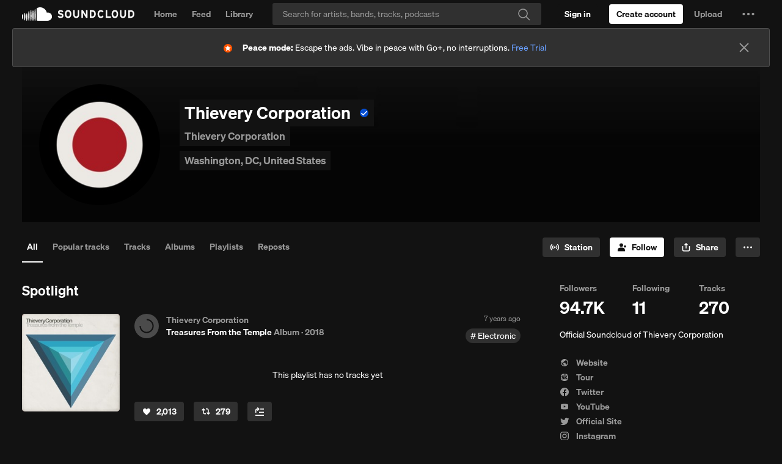

--- FILE ---
content_type: text/html; charset=utf-8
request_url: https://www.google.com/recaptcha/api2/aframe
body_size: 268
content:
<!DOCTYPE HTML><html><head><meta http-equiv="content-type" content="text/html; charset=UTF-8"></head><body><script nonce="lek84DZiVT-9bqlR3OBs_Q">/** Anti-fraud and anti-abuse applications only. See google.com/recaptcha */ try{var clients={'sodar':'https://pagead2.googlesyndication.com/pagead/sodar?'};window.addEventListener("message",function(a){try{if(a.source===window.parent){var b=JSON.parse(a.data);var c=clients[b['id']];if(c){var d=document.createElement('img');d.src=c+b['params']+'&rc='+(localStorage.getItem("rc::a")?sessionStorage.getItem("rc::b"):"");window.document.body.appendChild(d);sessionStorage.setItem("rc::e",parseInt(sessionStorage.getItem("rc::e")||0)+1);localStorage.setItem("rc::h",'1768782679062');}}}catch(b){}});window.parent.postMessage("_grecaptcha_ready", "*");}catch(b){}</script></body></html>

--- FILE ---
content_type: text/html
request_url: https://velvetcake.soundcloud.com/artist/thieverycorporation?theme=dark
body_size: 1439
content:
<!DOCTYPE html>
<html lang="en" class="dark">

<head>
    <meta charset="utf-8" />
    <link rel="icon" href="../favicon.png" />
    <meta name="viewport" content="width=device-width" />
    
		<link href="../_app/immutable/assets/0.Ck5Lwopo.css" rel="stylesheet">
		<link href="../_app/immutable/assets/ProgressBar.DPdeUs28.css" rel="stylesheet">
</head>

<body data-sveltekit-preload-data="hover" data-theme="custom-theme">
    <div style="display: contents">   <div class="h-screen bg-white"> <div class="flex items-center justify-between gap-1.5 border-b text-[14px] text-[#959595] bg-white"><div class="flex items-center gap-1.5 py-2"><svg viewBox="0 0 20 16" fill="none" xmlns="http://www.w3.org/2000/svg" class="mb-0.5 ml-1 h-[12px] stroke-[#121212]"><path d="M13.25 3.75V4.25M13.25 7.75V8.25M13.25 11.75V12.25M2.75 0.75H17.25C18.3546 0.75 19.25 1.64543 19.25 2.75V5.25C16.5 6 16.5 10 19.25 10.75V13.25C19.25 14.3546 18.3546 15.25 17.25 15.25H2.75C1.64543 15.25 0.75 14.3546 0.75 13.25V10.75C3.5 10 3.5 6 0.75 5.25V2.75C0.75 1.64543 1.64543 0.75 2.75 0.75Z" stroke="#959595" stroke-width="1.5" stroke-linecap="round" stroke-linejoin="round"></path></svg> <p class="font-semibold leading-[0px]" style="font-family: 'Inter', sans-serif; font-size: 12px; color: #121212; text-transform: uppercase; font-weight: 700;">On tour</p>  <div><svg viewBox="0 0 16 16" fill="none" xmlns="http://www.w3.org/2000/svg" class="mb-[1px] h-[16px]  stroke-[#959595] hover:stroke-black [&amp;>*]:pointer-events-none"><path d="M7.16671 7.3335H8.00004L8.00004 10.8335M14.1667 8.00016C14.1667 11.4059 11.4058 14.1668 8.00004 14.1668C4.59428 14.1668 1.83337 11.4059 1.83337 8.00016C1.83337 4.59441 4.59428 1.8335 8.00004 1.8335C11.4058 1.8335 14.1667 4.59441 14.1667 8.00016Z" stroke-width="1.5" stroke-linecap="round" stroke-linejoin="round"></path><path d="M7.99996 4.875C7.74683 4.875 7.54163 5.0802 7.54163 5.33333C7.54163 5.58646 7.74683 5.79167 7.99996 5.79167C8.25309 5.79167 8.45829 5.58646 8.45829 5.33333C8.45829 5.0802 8.25309 4.875 7.99996 4.875Z" stroke-width="0.25"></path></svg></div></div> <div class="z-50 mt-1 max-w-[270px] border border-[#D6D6D6] bg-white p-4" data-popup="popupHover"><p class="text-[14px] leading-snug text-[#121212]">With an <span class="underline" data-svelte-h="svelte-1l8xv1t">Artist Pro account</span>, you can create ticketed live events from your SoundCloud profile page.</p> <div class="arrow !-top-[7px] !h-3 !w-3 border-l border-t border-[#D6D6D6] bg-white"></div></div> </div>  <div class="bg-white"> <div><p class="mt-4 mb-3 text-[11px] font-semibold text-[#909090] group-hover:text-black leading-tight">There are no upcoming SoundCloud events for this artist.</p></div> <div class="my-[80px]"><p class="mt-4 mb-3 text-[11px] font-semibold text-[#909090] group-hover:text-black leading-tight">Powered by Velvet Cake.</p></div> </div></div> 
			
			<script>
				{
					__sveltekit_1s8a3xz = {
						base: new URL("..", location).pathname.slice(0, -1),
						env: null
					};

					const element = document.currentScript.parentElement;

					const data = [null,{"type":"data","data":{concerts:[],iframeFrontendStatus:"HIDE",iframeBackendStatus:"ACTIVATED",authStatus:"LOGGED_OUT",slug:"thieverycorporation",userSubscription:{}},"uses":{"params":["slug"]}}];

					Promise.all([
						import("../_app/immutable/entry/start.DlT-JnEl.js"),
						import("../_app/immutable/entry/app.CySxb8Ko.js")
					]).then(([kit, app]) => {
						kit.start(app, element, {
							node_ids: [0, 2],
							data,
							form: null,
							error: null
						});
					});
				}
			</script>
		</div>
</body>

</html>

--- FILE ---
content_type: application/javascript; charset=utf-8
request_url: https://velvetcake.soundcloud.com/_app/immutable/chunks/icon.XV3wRlO3.js
body_size: 9627
content:
import{a as R,t as T,S as j,i as W}from"./index.C8hV-TS9.js";import{D as G,s as I,x as Z,d as r,i as d,e as D,K as H,L as P,g as o,y as z,M as m,k as c,N as u}from"./scheduler.Ci7mfvsv.js";function re(i){return i?.length!==void 0?i:Array.from(i)}function se(i,e){i.d(1),e.delete(i.key)}function me(i,e){T(i,1,1,()=>{e.delete(i.key)})}function ce(i,e,a,l,n,t,s,k,C,f,_,w){let h=i.length,E=t.length,v=h;const N={};for(;v--;)N[i[v].key]=v;const L=[],y=new Map,B=new Map,x=[];for(v=E;v--;){const A=w(n,t,v),p=a(A);let g=s.get(p);g?x.push(()=>g.p(A,e)):(g=f(p,A),g.c()),y.set(p,L[v]=g),p in N&&B.set(p,Math.abs(v-N[p]))}const b=new Set,S=new Set;function Y(A){R(A,1),A.m(k,_),s.set(A.key,A),_=A.first,E--}for(;h&&E;){const A=L[E-1],p=i[h-1],g=A.key,M=p.key;A===p?(_=A.first,h--,E--):y.has(M)?!s.has(g)||b.has(g)?Y(A):S.has(M)?h--:B.get(g)>B.get(M)?(S.add(g),Y(A)):(b.add(M),h--):(C(p,s),h--)}for(;h--;){const A=i[h];y.has(A.key)||C(A,s)}for(;E;)Y(L[E-1]);return G(x),L}const V={"New York":{timezone:"America/New_York",lat:40.7128,lon:-74.006},"San Francisco":{timezone:"America/Los_Angeles",lat:37.7749,lon:-122.4194},"Los Angeles":{timezone:"America/Los_Angeles",lat:34.0522,lon:-118.2437},London:{timezone:"Europe/London",lat:51.5074,lon:-.1278},Seattle:{timezone:"America/Los_Angeles",lat:47.6062,lon:-122.3321},Denver:{timezone:"America/Denver",lat:39.7392,lon:-104.9903},Nashville:{timezone:"America/Chicago",lat:36.1627,lon:-86.7816},Austin:{timezone:"America/Chicago",lat:30.2672,lon:-97.7431},Chicago:{timezone:"America/Chicago",lat:41.8781,lon:-87.6298},Portland:{timezone:"America/Los_Angeles",lat:45.5122,lon:-122.6587},Boston:{timezone:"America/New_York",lat:42.3601,lon:-71.0589},"Las Vegas":{timezone:"America/Los_Angeles",lat:36.1699,lon:-115.1398},Manchester:{timezone:"Europe/London",lat:53.4808,lon:-2.2426},Philadelphia:{timezone:"America/New_York",lat:39.9526,lon:-75.1652},Atlanta:{timezone:"America/New_York",lat:33.749,lon:-84.388},"New Orleans":{timezone:"America/Chicago",lat:29.9511,lon:-90.0715},Minneapolis:{timezone:"America/Chicago",lat:44.9778,lon:-93.265},Detroit:{timezone:"America/New_York",lat:42.3314,lon:-83.0458},"Washington, D.C.":{timezone:"America/New_York",lat:38.9072,lon:-77.0369},Richmond:{timezone:"America/New_York",lat:37.5407,lon:-77.436},Raleigh:{timezone:"America/New_York",lat:35.7796,lon:-78.6382},Liverpool:{timezone:"Europe/London",lat:53.4084,lon:-2.9916},Madison:{timezone:"America/Chicago",lat:43.0731,lon:-89.4012},Miami:{timezone:"America/New_York",lat:25.7617,lon:-80.1918},"St. Louis":{timezone:"America/Chicago",lat:38.627,lon:-90.1994},"Salt Lake City":{timezone:"America/Denver",lat:40.7608,lon:-111.891},Hartford:{timezone:"America/New_York",lat:41.7658,lon:-72.6734},Charleston:{timezone:"America/New_York",lat:32.7765,lon:-79.9311},Lincoln:{timezone:"America/Chicago",lat:40.8136,lon:-96.7026},Omaha:{timezone:"America/Chicago",lat:41.2565,lon:-95.9345},Memphis:{timezone:"America/Chicago",lat:35.1495,lon:-90.049},Berlin:{timezone:"Europe/Berlin",lat:52.52,lon:13.405},Paris:{timezone:"Europe/Paris",lat:48.8566,lon:2.3522},Toronto:{timezone:"America/Toronto",lat:43.651,lon:-79.347},Vienna:{timezone:"Europe/Vienna",lat:48.2082,lon:16.3738},Leipzig:{timezone:"Europe/Berlin",lat:51.3397,lon:12.3731},Bologna:{timezone:"Europe/Rome",lat:44.4949,lon:11.3426},Montreal:{timezone:"America/Montreal",lat:45.5017,lon:-73.5673},Dublin:{timezone:"Europe/Dublin",lat:53.3498,lon:-6.2603},"Baton Rouge":{timezone:"America/Chicago",lat:30.4515,lon:-91.1871},Asheville:{timezone:"America/New_York",lat:35.5951,lon:-82.5515},Athens:{timezone:"America/New_York",lat:33.9519,lon:-83.3576},Jackson:{timezone:"America/Chicago",lat:32.2988,lon:-90.1848},Taos:{timezone:"America/Denver",lat:36.4072,lon:-105.5731},Birmingham:{timezone:"America/Chicago",lat:33.5186,lon:-86.8104},Anchorage:{timezone:"America/Anchorage",lat:61.2181,lon:-149.9003},Phoenix:{timezone:"America/Phoenix",lat:33.4484,lon:-112.074},"Little Rock":{timezone:"America/Chicago",lat:34.7465,lon:-92.2896},Wilmington:{timezone:"America/New_York",lat:39.7391,lon:-75.5398},Honolulu:{timezone:"Pacific/Honolulu",lat:21.3069,lon:-157.8583},Boise:{timezone:"America/Boise",lat:43.615,lon:-116.2023},Indianapolis:{timezone:"America/Indiana/Indianapolis",lat:39.7684,lon:-86.1581},"Des Moines":{timezone:"America/Chicago",lat:41.5868,lon:-93.625},Wichita:{timezone:"America/Chicago",lat:37.6872,lon:-97.3301},Louisville:{timezone:"America/Kentucky/Louisville",lat:38.2527,lon:-85.7585},"Portland, Maine":{timezone:"America/New_York",lat:43.6591,lon:-70.2568},Baltimore:{timezone:"America/New_York",lat:39.2904,lon:-76.6122},Billings:{timezone:"America/Denver",lat:45.7833,lon:-108.5007},"Manchester, New Hampshire":{timezone:"America/New_York",lat:42.9956,lon:-71.4548},Newark:{timezone:"America/New_York",lat:40.7357,lon:-74.1724},Albuquerque:{timezone:"America/Denver",lat:35.0844,lon:-106.6504},Charlotte:{timezone:"America/New_York",lat:35.2271,lon:-80.8431},Fargo:{timezone:"America/Chicago",lat:46.8772,lon:-96.7898},Cleveland:{timezone:"America/New_York",lat:41.4993,lon:-81.6944},"Oklahoma City":{timezone:"America/Chicago",lat:35.4676,lon:-97.5164},Providence:{timezone:"America/New_York",lat:41.824,lon:-71.4128},"Sioux Falls":{timezone:"America/Chicago",lat:43.5446,lon:-96.7311},Houston:{timezone:"America/Chicago",lat:29.7604,lon:-95.3698},Burlington:{timezone:"America/New_York",lat:44.4759,lon:-73.2121},"Charleston, West Virginia":{timezone:"America/New_York",lat:38.3498,lon:-81.6326},Milwaukee:{timezone:"America/Chicago",lat:43.0389,lon:-87.9065},Cheyenne:{timezone:"America/Denver",lat:41.14,lon:-104.8202},Canberra:{timezone:"Australia/Sydney",lat:-35.2809,lon:149.13},Sydney:{timezone:"Australia/Sydney",lat:-33.8688,lon:151.2093},Newcastle:{timezone:"Australia/Sydney",lat:-32.9267,lon:151.7789},Wollongong:{timezone:"Australia/Sydney",lat:-34.4278,lon:150.8931},Brisbane:{timezone:"Australia/Brisbane",lat:-27.4698,lon:153.0251},"Gold Coast":{timezone:"Australia/Brisbane",lat:-28.0167,lon:153.4},"Sunshine Coast":{timezone:"Australia/Brisbane",lat:-26.65,lon:153.0667},Adelaide:{timezone:"Australia/Adelaide",lat:-34.9285,lon:138.6007},Melbourne:{timezone:"Australia/Melbourne",lat:-37.8136,lon:144.9631},Perth:{timezone:"Australia/Perth",lat:-31.9505,lon:115.8605},Calgary:{timezone:"America/Edmonton",lat:51.0447,lon:-114.0719},Vancouver:{timezone:"America/Vancouver",lat:49.2827,lon:-123.1207},Winnipeg:{timezone:"America/Winnipeg",lat:49.8951,lon:-97.1384},Moncton:{timezone:"America/Moncton",lat:46.0878,lon:-64.7782},"St. John's":{timezone:"America/St_Johns",lat:47.5615,lon:-52.7126},Halifax:{timezone:"America/Halifax",lat:44.6488,lon:-63.5752},Charlottetown:{timezone:"America/Halifax",lat:46.2382,lon:-63.1311},Saskatoon:{timezone:"America/Regina",lat:52.1332,lon:-106.67},Brussels:{timezone:"Europe/Brussels",lat:50.8503,lon:4.3517},Prague:{timezone:"Europe/Prague",lat:50.0755,lon:14.4378},Copenhagen:{timezone:"Europe/Copenhagen",lat:55.6761,lon:12.5683},Helsinki:{timezone:"Europe/Helsinki",lat:60.1695,lon:24.9354},"Athens, Greece":{timezone:"Europe/Athens",lat:37.9838,lon:23.7275},Budapest:{timezone:"Europe/Budapest",lat:47.4979,lon:19.0402},Rome:{timezone:"Europe/Rome",lat:41.9028,lon:12.4964},Amsterdam:{timezone:"Europe/Amsterdam",lat:52.3676,lon:4.9041},Oslo:{timezone:"Europe/Oslo",lat:59.9139,lon:10.7522},Warsaw:{timezone:"Europe/Warsaw",lat:52.2297,lon:21.0122},Lisbon:{timezone:"Europe/Lisbon",lat:38.7169,lon:-9.1399},Madrid:{timezone:"Europe/Madrid",lat:40.4168,lon:-3.7038},Stockholm:{timezone:"Europe/Stockholm",lat:59.3293,lon:18.0686},Zurich:{timezone:"Europe/Zurich",lat:47.3769,lon:8.5417},Montgomery:{timezone:"America/Chicago",lat:32.3792,lon:-86.3077},Fairbanks:{timezone:"America/Anchorage",lat:64.8378,lon:-147.7164},Tucson:{timezone:"America/Phoenix",lat:32.2226,lon:-110.9747},Fayetteville:{timezone:"America/Chicago",lat:36.0822,lon:-94.1719},"San Diego":{timezone:"America/Los_Angeles",lat:32.7157,lon:-117.1611},Boulder:{timezone:"America/Denver",lat:40.015,lon:-105.2706},Dover:{timezone:"America/New_York",lat:39.1582,lon:-75.5244},Tampa:{timezone:"America/New_York",lat:27.9506,lon:-82.4572},Savannah:{timezone:"America/New_York",lat:32.0809,lon:-81.0912},"Coeur d’Alene":{timezone:"America/Los_Angeles",lat:47.6777,lon:-116.7805},"Springfield, Illinois":{timezone:"America/Chicago",lat:39.7817,lon:-89.6501},"Fort Wayne":{timezone:"America/Indiana/Indianapolis",lat:41.0793,lon:-85.1394},"Cedar Rapids":{timezone:"America/Chicago",lat:41.9779,lon:-91.6656},"Overland Park":{timezone:"America/Chicago",lat:38.9822,lon:-94.6708},Lexington:{timezone:"America/New_York",lat:38.0406,lon:-84.5037},Bangor:{timezone:"America/New_York",lat:44.8012,lon:-68.7778},Annapolis:{timezone:"America/New_York",lat:38.9784,lon:-76.4922},Worcester:{timezone:"America/New_York",lat:42.2626,lon:-71.8023},"Grand Rapids":{timezone:"America/Detroit",lat:42.9634,lon:-85.6681},Biloxi:{timezone:"America/Chicago",lat:30.396,lon:-88.8853},"Kansas City":{timezone:"America/Chicago",lat:39.0997,lon:-94.5786},Missoula:{timezone:"America/Denver",lat:46.8721,lon:-113.994},Reno:{timezone:"America/Los_Angeles",lat:39.5296,lon:-119.8138},Portsmouth:{timezone:"America/New_York",lat:43.0718,lon:-70.7626},"Jersey City":{timezone:"America/New_York",lat:40.7178,lon:-74.0431},Buffalo:{timezone:"America/New_York",lat:42.8864,lon:-78.8784},Bismarck:{timezone:"America/Chicago",lat:46.8083,lon:-100.7837},Cincinnati:{timezone:"America/New_York",lat:39.1031,lon:-84.512},Tulsa:{timezone:"America/Chicago",lat:36.1539,lon:-95.9928},Eugene:{timezone:"America/Los_Angeles",lat:44.0521,lon:-123.0868},Pittsburgh:{timezone:"America/New_York",lat:40.4406,lon:-79.9959},Newport:{timezone:"America/New_York",lat:41.4901,lon:-71.3128},Greenville:{timezone:"America/New_York",lat:34.8526,lon:-82.394},"Rapid City":{timezone:"America/Denver",lat:44.0805,lon:-103.231},Dallas:{timezone:"America/Chicago",lat:32.7767,lon:-96.797},Provo:{timezone:"America/Denver",lat:40.2338,lon:-111.6585},Norfolk:{timezone:"America/New_York",lat:36.8508,lon:-76.2859},Spokane:{timezone:"America/Los_Angeles",lat:47.6588,lon:-117.426},Morgantown:{timezone:"America/New_York",lat:39.6295,lon:-79.9559},Casper:{timezone:"America/Denver",lat:42.8501,lon:-106.3252},Edmonton:{timezone:"America/Edmonton",lat:53.5461,lon:-113.4938},Victoria:{timezone:"America/Vancouver",lat:48.4284,lon:-123.3656},Brandon:{timezone:"America/Winnipeg",lat:49.8485,lon:-99.9501},Fredericton:{timezone:"America/Moncton",lat:45.9636,lon:-66.6431},"Corner Brook":{timezone:"America/St_Johns",lat:48.952,lon:-57.9331},"Sydney, Nova Scotia":{timezone:"America/Halifax",lat:46.1368,lon:-60.1942},Ottawa:{timezone:"America/Toronto",lat:45.4215,lon:-75.6972},Summerside:{timezone:"America/Halifax",lat:46.3926,lon:-63.7906},"Quebec City":{timezone:"America/Toronto",lat:46.8139,lon:-71.2082},Regina:{timezone:"America/Regina",lat:50.4452,lon:-104.6189},Salzburg:{timezone:"Europe/Vienna",lat:47.8095,lon:13.055},Antwerp:{timezone:"Europe/Brussels",lat:51.2194,lon:4.4025},Brno:{timezone:"Europe/Prague",lat:49.1951,lon:16.6068},Aarhus:{timezone:"Europe/Copenhagen",lat:56.1629,lon:10.2039},Tampere:{timezone:"Europe/Helsinki",lat:61.4978,lon:23.761},Marseille:{timezone:"Europe/Paris",lat:43.2965,lon:5.3698},Hamburg:{timezone:"Europe/Berlin",lat:53.5511,lon:9.9937},Thessaloniki:{timezone:"Europe/Athens",lat:40.6401,lon:22.9444},Debrecen:{timezone:"Europe/Budapest",lat:47.5316,lon:21.6273},Cork:{timezone:"Europe/Dublin",lat:51.8985,lon:-8.4756},Milan:{timezone:"Europe/Rome",lat:45.4642,lon:9.19},Rotterdam:{timezone:"Europe/Amsterdam",lat:51.9225,lon:4.4792},Bergen:{timezone:"Europe/Oslo",lat:60.3913,lon:5.3221},Kraków:{timezone:"Europe/Warsaw",lat:50.0647,lon:19.945},Porto:{timezone:"Europe/Lisbon",lat:41.1496,lon:-8.6109},Barcelona:{timezone:"Europe/Madrid",lat:41.3851,lon:2.1734},Gothenburg:{timezone:"Europe/Stockholm",lat:57.7089,lon:11.9746},Geneva:{timezone:"Europe/Zurich",lat:46.2044,lon:6.1432},Huntsville:{timezone:"America/Chicago",lat:34.7304,lon:-86.5861},Juneau:{timezone:"America/Juneau",lat:58.3019,lon:-134.4197},Mesa:{timezone:"America/Phoenix",lat:33.4152,lon:-111.8315},"Colorado Springs":{timezone:"America/Denver",lat:38.8339,lon:-104.8214},Stamford:{timezone:"America/New_York",lat:41.0534,lon:-73.5387},Orlando:{timezone:"America/New_York",lat:28.5383,lon:-81.3792},Augusta:{timezone:"America/New_York",lat:33.4735,lon:-82.0105},"Kailua-Kona":{timezone:"Pacific/Honolulu",lat:19.6399,lon:-155.9969},"Idaho Falls":{timezone:"America/Boise",lat:43.4917,lon:-112.0331},Bloomington:{timezone:"America/Indiana/Indianapolis",lat:39.1653,lon:-86.5264},Topeka:{timezone:"America/Chicago",lat:39.0473,lon:-95.6752},"Bowling Green":{timezone:"America/Chicago",lat:36.9685,lon:-86.4808},Lafayette:{timezone:"America/Chicago",lat:30.2241,lon:-92.0198},"Augusta, Maine":{timezone:"America/New_York",lat:44.3106,lon:-69.7795},Rockville:{timezone:"America/New_York",lat:39.0837,lon:-77.148},"Springfield, Massachusetts":{timezone:"America/New_York",lat:42.1015,lon:-72.5898},"Ann Arbor":{timezone:"America/Detroit",lat:42.2808,lon:-83.743},Duluth:{timezone:"America/Chicago",lat:46.7867,lon:-92.1005},"Springfield, Missouri":{timezone:"America/Chicago",lat:37.2089,lon:-93.2923},"Great Falls":{timezone:"America/Denver",lat:47.5053,lon:-111.3008},"Grand Island":{timezone:"America/Chicago",lat:40.9264,lon:-98.342},Henderson:{timezone:"America/Los_Angeles",lat:36.0395,lon:-114.9817},Concord:{timezone:"America/New_York",lat:43.2081,lon:-71.5376},"Atlantic City":{timezone:"America/New_York",lat:39.3643,lon:-74.4229},"Las Cruces":{timezone:"America/Denver",lat:32.3199,lon:-106.7637},Albany:{timezone:"America/New_York",lat:42.6526,lon:-73.7562},Durham:{timezone:"America/New_York",lat:35.994,lon:-78.8986},"Grand Forks":{timezone:"America/Chicago",lat:47.9253,lon:-97.0329},Columbus:{timezone:"America/New_York",lat:39.9612,lon:-82.9988},Norman:{timezone:"America/Chicago",lat:35.222,lon:-97.4395},Salem:{timezone:"America/Los_Angeles",lat:44.9429,lon:-123.0351},Allentown:{timezone:"America/New_York",lat:40.6084,lon:-75.4902},Warwick:{timezone:"America/New_York",lat:41.7001,lon:-71.4162},Columbia:{timezone:"America/New_York",lat:34.0007,lon:-81.0348},Pierre:{timezone:"America/Chicago",lat:44.3683,lon:-100.351},Knoxville:{timezone:"America/New_York",lat:35.9606,lon:-83.9207},Ogden:{timezone:"America/Denver",lat:41.223,lon:-111.9738},Rutland:{timezone:"America/New_York",lat:43.6106,lon:-72.9726},Charlottesville:{timezone:"America/New_York",lat:38.0293,lon:-78.4767},Parkersburg:{timezone:"America/New_York",lat:39.2667,lon:-81.5615},"Green Bay":{timezone:"America/Chicago",lat:44.5192,lon:-88.0198},Laramie:{timezone:"America/Denver",lat:41.3114,lon:-105.5911},"Red Deer":{timezone:"America/Edmonton",lat:52.2681,lon:-113.8112},Kelowna:{timezone:"America/Vancouver",lat:49.888,lon:-119.496},Steinbach:{timezone:"America/Winnipeg",lat:49.5258,lon:-96.6846},"Saint John":{timezone:"America/Moncton",lat:45.2736,lon:-66.0648},Gander:{timezone:"America/St_Johns",lat:48.9562,lon:-54.6082},Truro:{timezone:"America/Halifax",lat:45.3658,lon:-63.286},Hamilton:{timezone:"America/Toronto",lat:43.2557,lon:-79.8711},Stratford:{timezone:"America/Halifax",lat:46.2207,lon:-63.0937},Gatineau:{timezone:"America/Toronto",lat:45.4765,lon:-75.7013},"Prince Albert":{timezone:"America/Regina",lat:53.2033,lon:-105.7531},Graz:{timezone:"Europe/Vienna",lat:47.0707,lon:15.4395},Ghent:{timezone:"Europe/Brussels",lat:51.0543,lon:3.7174},Ostrava:{timezone:"Europe/Prague",lat:49.8209,lon:18.2625},Odense:{timezone:"Europe/Copenhagen",lat:55.4038,lon:10.4024},Turku:{timezone:"Europe/Helsinki",lat:60.4518,lon:22.2666},Lyon:{timezone:"Europe/Paris",lat:45.764,lon:4.8357},Munich:{timezone:"Europe/Berlin",lat:48.1351,lon:11.582},Patras:{timezone:"Europe/Athens",lat:38.2466,lon:21.7346},Szeged:{timezone:"Europe/Budapest",lat:46.253,lon:20.1414},Galway:{timezone:"Europe/Dublin",lat:53.2707,lon:-9.0568},Florence:{timezone:"Europe/Rome",lat:43.7696,lon:11.2558},Utrecht:{timezone:"Europe/Amsterdam",lat:52.0907,lon:5.1214},Trondheim:{timezone:"Europe/Oslo",lat:63.4305,lon:10.3951},Wrocław:{timezone:"Europe/Warsaw",lat:51.1079,lon:17.0385},Faro:{timezone:"Europe/Lisbon",lat:37.0194,lon:-7.9304},Valencia:{timezone:"Europe/Madrid",lat:39.4699,lon:-.3763},Malmö:{timezone:"Europe/Stockholm",lat:55.6049,lon:13.0038},Basel:{timezone:"Europe/Zurich",lat:47.5596,lon:7.5886},"Birmingham, United Kingdom":{timezone:"Europe/London",lat:52.4862,lon:-1.8904},"Fort Collins":{timezone:"America/Denver",lat:40.5853,lon:-105.0844},"San Antonio":{timezone:"America/Chicago",lat:29.4241,lon:-98.4936},Sacramento:{timezone:"America/Los_Angeles",lat:38.5816,lon:-121.4944}},O={Berlin:{timezone:"Europe/Berlin",lat:52.52,lon:13.405},Paris:{timezone:"Europe/Paris",lat:48.8566,lon:2.3522},Toronto:{timezone:"America/Toronto",lat:43.651,lon:-79.347},Vienna:{timezone:"Europe/Vienna",lat:48.2082,lon:16.3738},Leipzig:{timezone:"Europe/Berlin",lat:51.3397,lon:12.3731},Bologna:{timezone:"Europe/Rome",lat:44.4949,lon:11.3426},Montreal:{timezone:"America/Montreal",lat:45.5017,lon:-73.5673},Dublin:{timezone:"Europe/Dublin",lat:53.3498,lon:-6.2603}},F={...V,...O},ue=Object.keys(V);function he(i){return F[i]?.timezone||"America/New_York"}function J(i){let e,a,l;return{c(){e=u("svg"),a=u("path"),this.h()},l(n){e=m(n,"svg",{viewBox:!0,fill:!0,xmlns:!0,class:!0});var t=c(e);a=m(t,"path",{d:!0,stroke:!0,"stroke-width":!0,"stroke-linecap":!0,"stroke-linejoin":!0}),c(a).forEach(r),t.forEach(r),this.h()},h(){o(a,"d","M13.25 3.75V4.25M13.25 7.75V8.25M13.25 11.75V12.25M2.75 0.75H17.25C18.3546 0.75 19.25 1.64543 19.25 2.75V5.25C16.5 6 16.5 10 19.25 10.75V13.25C19.25 14.3546 18.3546 15.25 17.25 15.25H2.75C1.64543 15.25 0.75 14.3546 0.75 13.25V10.75C3.5 10 3.5 6 0.75 5.25V2.75C0.75 1.64543 1.64543 0.75 2.75 0.75Z"),o(a,"stroke","#959595"),o(a,"stroke-width","1.5"),o(a,"stroke-linecap","round"),o(a,"stroke-linejoin","round"),o(e,"viewBox","0 0 20 16"),o(e,"fill","none"),o(e,"xmlns","http://www.w3.org/2000/svg"),o(e,"class",l=i[1].class)},m(n,t){d(n,e,t),z(e,a)},p(n,t){t&2&&l!==(l=n[1].class)&&o(e,"class",l)},d(n){n&&r(e)}}}function K(i){let e,a,l,n;return{c(){e=u("svg"),a=u("path"),l=u("path"),this.h()},l(t){e=m(t,"svg",{xmlns:!0,fill:!0,viewBox:!0,"stroke-width":!0,stroke:!0,class:!0});var s=c(e);a=m(s,"path",{"stroke-linecap":!0,"stroke-linejoin":!0,d:!0}),c(a).forEach(r),l=m(s,"path",{"stroke-linecap":!0,"stroke-linejoin":!0,d:!0}),c(l).forEach(r),s.forEach(r),this.h()},h(){o(a,"stroke-linecap","round"),o(a,"stroke-linejoin","round"),o(a,"d","M15 10.5a3 3 0 11-6 0 3 3 0 016 0z"),o(l,"stroke-linecap","round"),o(l,"stroke-linejoin","round"),o(l,"d","M19.5 10.5c0 7.142-7.5 11.25-7.5 11.25S4.5 17.642 4.5 10.5a7.5 7.5 0 1115 0z"),o(e,"xmlns","http://www.w3.org/2000/svg"),o(e,"fill","none"),o(e,"viewBox","0 0 24 24"),o(e,"stroke-width","1.5"),o(e,"stroke","currentColor"),o(e,"class",n=i[1].class)},m(t,s){d(t,e,s),z(e,a),z(e,l)},p(t,s){s&2&&n!==(n=t[1].class)&&o(e,"class",n)},d(t){t&&r(e)}}}function q(i){let e,a,l;return{c(){e=u("svg"),a=u("path"),this.h()},l(n){e=m(n,"svg",{xmlns:!0,fill:!0,viewBox:!0,"stroke-width":!0,stroke:!0,class:!0});var t=c(e);a=m(t,"path",{"stroke-linecap":!0,"stroke-linejoin":!0,d:!0}),c(a).forEach(r),t.forEach(r),this.h()},h(){o(a,"stroke-linecap","round"),o(a,"stroke-linejoin","round"),o(a,"d","M8.25 4.5l7.5 7.5-7.5 7.5"),o(e,"xmlns","http://www.w3.org/2000/svg"),o(e,"fill","none"),o(e,"viewBox","0 0 24 24"),o(e,"stroke-width","1.5"),o(e,"stroke","currentColor"),o(e,"class",l=i[1].class)},m(n,t){d(n,e,t),z(e,a)},p(n,t){t&2&&l!==(l=n[1].class)&&o(e,"class",l)},d(n){n&&r(e)}}}function U(i){let e,a,l;return{c(){e=u("svg"),a=u("path"),this.h()},l(n){e=m(n,"svg",{xmlns:!0,fill:!0,viewBox:!0,"stroke-width":!0,stroke:!0,class:!0});var t=c(e);a=m(t,"path",{"stroke-linecap":!0,"stroke-linejoin":!0,d:!0}),c(a).forEach(r),t.forEach(r),this.h()},h(){o(a,"stroke-linecap","round"),o(a,"stroke-linejoin","round"),o(a,"d","M19.5 8.25l-7.5 7.5-7.5-7.5"),o(e,"xmlns","http://www.w3.org/2000/svg"),o(e,"fill","none"),o(e,"viewBox","0 0 24 24"),o(e,"stroke-width","1.5"),o(e,"stroke","currentColor"),o(e,"class",l=i[1].class)},m(n,t){d(n,e,t),z(e,a)},p(n,t){t&2&&l!==(l=n[1].class)&&o(e,"class",l)},d(n){n&&r(e)}}}function Q(i){let e,a,l;return{c(){e=u("svg"),a=u("path"),this.h()},l(n){e=m(n,"svg",{xmlns:!0,fill:!0,viewBox:!0,"stroke-width":!0,stroke:!0,class:!0});var t=c(e);a=m(t,"path",{"stroke-linecap":!0,"stroke-linejoin":!0,d:!0}),c(a).forEach(r),t.forEach(r),this.h()},h(){o(a,"stroke-linecap","round"),o(a,"stroke-linejoin","round"),o(a,"d","M21 21l-5.197-5.197m0 0A7.5 7.5 0 105.196 5.196a7.5 7.5 0 0010.607 10.607z"),o(e,"xmlns","http://www.w3.org/2000/svg"),o(e,"fill","none"),o(e,"viewBox","0 0 24 24"),o(e,"stroke-width","3"),o(e,"stroke","currentColor"),o(e,"class",l=i[1].class)},m(n,t){d(n,e,t),z(e,a)},p(n,t){t&2&&l!==(l=n[1].class)&&o(e,"class",l)},d(n){n&&r(e)}}}function X(i){let e,a,l,n,t,s,k,C,f,_;return{c(){e=u("svg"),a=u("path"),l=u("path"),n=u("path"),t=u("path"),s=u("path"),k=u("path"),C=u("path"),f=u("path"),this.h()},l(w){e=m(w,"svg",{viewBox:!0,fill:!0,xmlns:!0,class:!0});var h=c(e);a=m(h,"path",{d:!0,fill:!0}),c(a).forEach(r),l=m(h,"path",{d:!0,fill:!0}),c(l).forEach(r),n=m(h,"path",{d:!0,fill:!0}),c(n).forEach(r),t=m(h,"path",{d:!0,fill:!0}),c(t).forEach(r),s=m(h,"path",{d:!0,fill:!0}),c(s).forEach(r),k=m(h,"path",{d:!0,fill:!0}),c(k).forEach(r),C=m(h,"path",{d:!0,fill:!0}),c(C).forEach(r),f=m(h,"path",{d:!0,fill:!0}),c(f).forEach(r),h.forEach(r),this.h()},h(){o(a,"d","M11.745 2.02253C11.5818 2.02253 11.4488 2.15552 11.4488 2.31873C11.201 5.64335 11.0015 8.75641 11.4488 12.0689C11.4488 12.2322 11.5818 12.3651 11.745 12.3651C11.9082 12.3651 12.0412 12.2322 12.0412 12.0689C12.5188 8.72619 12.3193 5.66753 12.0412 2.31873C12.0412 2.15552 11.9082 2.02253 11.745 2.02253Z"),o(a,"fill","white"),o(l,"d","M9.87719 3.16513C9.70794 3.16513 9.56286 3.30416 9.56286 3.47946C9.27271 6.4414 9.18808 9.13132 9.56286 12.0872C9.58704 12.2444 9.71398 12.3592 9.87114 12.3592C10.0283 12.3592 10.1613 12.2444 10.1794 12.0872C10.6026 9.08296 10.5058 6.46558 10.1855 3.47946C10.1855 3.30416 10.0464 3.16513 9.87719 3.16513Z"),o(l,"fill","white"),o(n,"d","M8.02144 2.88692C7.85824 2.88692 7.72525 3.0199 7.72525 3.18311C7.4351 6.21154 7.29607 9.04654 7.72525 12.075C7.72525 12.2382 7.85824 12.3712 8.02144 12.3712C8.18465 12.3712 8.31764 12.2382 8.31764 12.075C8.75891 9.00423 8.61988 6.25386 8.31764 3.18311C8.32368 3.0199 8.18465 2.88692 8.02144 2.88692Z"),o(n,"fill","white"),o(t,"d","M23.2845 4.99669C22.952 4.99669 22.6256 5.039 22.3113 5.12967C21.9486 3.45527 20.9029 2.01057 19.4279 1.14616C18.4849 0.590044 17.409 0.293851 16.3209 0.299895C14.5438 0.299895 13.6975 0.880194 13.6975 0.880194C13.3771 1.01922 13.1716 1.34564 13.1897 1.69624V11.5794C13.1897 12.0026 13.5282 12.3411 13.9514 12.3471H23.1394C25.1463 12.3471 26.8993 10.8057 26.9597 8.78071C26.9899 7.78937 26.6152 6.82825 25.9261 6.11497C25.2249 5.39564 24.2758 4.99669 23.2845 4.99669Z"),o(t,"fill","white"),o(s,"d","M6.15965 3.74549C5.9904 3.74549 5.85137 3.88452 5.85137 4.05378C5.50682 6.71952 5.50682 9.42154 5.85137 12.0933C5.8695 12.2505 5.99644 12.3714 6.15361 12.3714C6.31077 12.3714 6.44376 12.2505 6.45585 12.0933C6.82458 9.42758 6.83062 6.72557 6.46189 4.05378C6.47398 3.87848 6.33495 3.74549 6.15965 3.74549Z"),o(s,"fill","white"),o(k,"d","M2.42398 5.46218C2.26682 5.46218 2.12779 5.57703 2.10965 5.73419C1.72883 7.83777 1.84973 9.70561 2.12174 11.8213C2.15197 12.1417 2.696 12.1356 2.72622 11.8213C3.02846 9.68143 3.17353 7.868 2.73831 5.73419C2.71413 5.57703 2.58115 5.46218 2.42398 5.46218Z"),o(k,"fill","white"),o(C,"d","M0.550103 6.47159C0.386894 6.47159 0.247864 6.59853 0.235774 6.76174C-0.139001 8.17622 -0.0120612 9.361 0.259954 10.7815C0.259954 10.9387 0.386894 11.0717 0.550103 11.0717C0.713312 11.0717 0.840252 10.9447 0.840252 10.7815C1.16062 9.34286 1.31779 8.18831 0.870476 6.76174C0.846297 6.59853 0.713312 6.47159 0.550103 6.47159Z"),o(C,"fill","white"),o(f,"d","M4.29182 5.76433C4.13465 5.76433 4.00167 5.88522 3.98958 6.04239C3.54226 8.1097 3.75383 10.0138 3.98958 12.1053C3.98958 12.2625 4.11652 12.3954 4.27973 12.3954C4.44294 12.3954 4.56988 12.2685 4.56988 12.1053C4.85398 9.97754 5.07159 8.13992 4.59405 6.04239C4.58196 5.88522 4.44898 5.76433 4.29182 5.76433Z"),o(f,"fill","white"),o(e,"viewBox","0 0 27 14"),o(e,"fill","none"),o(e,"xmlns","http://www.w3.org/2000/svg"),o(e,"class",_=i[1].class)},m(w,h){d(w,e,h),z(e,a),z(e,l),z(e,n),z(e,t),z(e,s),z(e,k),z(e,C),z(e,f)},p(w,h){h&2&&_!==(_=w[1].class)&&o(e,"class",_)},d(w){w&&r(e)}}}function $(i){let e,a,l,n;return{c(){e=u("svg"),a=u("path"),l=u("path"),this.h()},l(t){e=m(t,"svg",{viewBox:!0,fill:!0,xmlns:!0,class:!0});var s=c(e);a=m(s,"path",{d:!0,"stroke-width":!0,"stroke-linecap":!0,"stroke-linejoin":!0}),c(a).forEach(r),l=m(s,"path",{d:!0,"stroke-width":!0}),c(l).forEach(r),s.forEach(r),this.h()},h(){o(a,"d","M7.16671 7.3335H8.00004L8.00004 10.8335M14.1667 8.00016C14.1667 11.4059 11.4058 14.1668 8.00004 14.1668C4.59428 14.1668 1.83337 11.4059 1.83337 8.00016C1.83337 4.59441 4.59428 1.8335 8.00004 1.8335C11.4058 1.8335 14.1667 4.59441 14.1667 8.00016Z"),o(a,"stroke-width","1.5"),o(a,"stroke-linecap","round"),o(a,"stroke-linejoin","round"),o(l,"d","M7.99996 4.875C7.74683 4.875 7.54163 5.0802 7.54163 5.33333C7.54163 5.58646 7.74683 5.79167 7.99996 5.79167C8.25309 5.79167 8.45829 5.58646 8.45829 5.33333C8.45829 5.0802 8.25309 4.875 7.99996 4.875Z"),o(l,"stroke-width","0.25"),o(e,"viewBox","0 0 16 16"),o(e,"fill","none"),o(e,"xmlns","http://www.w3.org/2000/svg"),o(e,"class",n=i[1].class)},m(t,s){d(t,e,s),z(e,a),z(e,l)},p(t,s){s&2&&n!==(n=t[1].class)&&o(e,"class",n)},d(t){t&&r(e)}}}function ee(i){let e,a,l;return{c(){e=u("svg"),a=u("path"),this.h()},l(n){e=m(n,"svg",{viewBox:!0,fill:!0,xmlns:!0,class:!0});var t=c(e);a=m(t,"path",{d:!0}),c(a).forEach(r),t.forEach(r),this.h()},h(){o(a,"d","M8.1654 2.42071L7.44723 2.63688L7.87955 4.07322L8.59772 3.85706L8.1654 2.42071ZM21 10L21.671 10.3351L21.8383 10L21.671 9.66493L21 10ZM18.1413 12.9666L17.646 13.5298L18.7724 14.5203L19.2677 13.9571L18.1413 12.9666ZM1 9.9999L0.329017 9.66482L0.161678 9.9999L0.329017 10.335L1 9.9999ZM16.4703 15.4703L17.0006 14.9399L16.4703 15.4703ZM19.7197 19.7803C20.0126 20.0732 20.4874 20.0732 20.7803 19.7803C21.0732 19.4874 21.0732 19.0126 20.7803 18.7197L19.7197 19.7803ZM9.23223 8.23223C9.52513 7.93934 9.52513 7.46447 9.23223 7.17157C8.93934 6.87868 8.46447 6.87868 8.17157 7.17157L9.23223 8.23223ZM13.8284 12.8284C14.1213 12.5355 14.1213 12.0607 13.8284 11.7678C13.5355 11.4749 13.0607 11.4749 12.7678 11.7678L13.8284 12.8284ZM8.59772 3.85706C12.745 2.60878 17.4769 4.624 20.329 10.3351L21.671 9.66493C18.5775 3.47055 13.1791 0.911647 8.1654 2.42071L8.59772 3.85706ZM19.2677 13.9571C20.1654 12.9364 20.9755 11.7277 21.671 10.3351L20.329 9.66493C19.6865 10.9515 18.9468 12.0507 18.1413 12.9666L19.2677 13.9571ZM1.21967 1.28033L4.99937 5.06003L6.06003 3.99937L2.28033 0.21967L1.21967 1.28033ZM1.67098 10.335C2.84083 7.99245 4.33197 6.27257 5.95699 5.14609L5.10242 3.91332C3.24158 5.20327 1.5948 7.13019 0.329017 9.66482L1.67098 10.335ZM4.99937 5.06003L15.9399 16.0006L17.0006 14.9399L6.06003 3.99937L4.99937 5.06003ZM15.9399 16.0006L19.7197 19.7803L20.7803 18.7197L17.0006 14.9399L15.9399 16.0006ZM0.329017 10.335C2.20469 14.0909 4.92036 16.5148 7.91701 17.5009C10.922 18.4898 14.1308 18.0045 16.8975 16.0866L16.043 14.8539C13.6436 16.5171 10.9221 16.9107 8.38589 16.0761C5.84135 15.2388 3.40494 13.1369 1.67098 9.66482L0.329017 10.335ZM11 12.5C9.61929 12.5 8.5 11.3807 8.5 10H7C7 12.2091 8.79086 14 11 14V12.5ZM8.5 10C8.5 9.30944 8.779 8.68547 9.23223 8.23223L8.17157 7.17157C7.44854 7.89461 7 8.89564 7 10H8.5ZM12.7678 11.7678C12.3145 12.221 11.6906 12.5 11 12.5V14C12.1044 14 13.1054 13.5515 13.8284 12.8284L12.7678 11.7678ZM1.21967 1.28033L19.7197 19.7803L20.7803 18.7197L2.28033 0.21967L1.21967 1.28033Z"),o(e,"viewBox","0 0 22 20"),o(e,"fill","none"),o(e,"xmlns","http://www.w3.org/2000/svg"),o(e,"class",l=i[1].class)},m(n,t){d(n,e,t),z(e,a)},p(n,t){t&2&&l!==(l=n[1].class)&&o(e,"class",l)},d(n){n&&r(e)}}}function oe(i){let e,a,l;return{c(){e=u("svg"),a=u("path"),this.h()},l(n){e=m(n,"svg",{viewBox:!0,fill:!0,xmlns:!0,class:!0});var t=c(e);a=m(t,"path",{d:!0}),c(a).forEach(r),t.forEach(r),this.h()},h(){o(a,"d","M1 7.99991L0.329017 7.66482L0.161678 7.99991L0.329017 8.33499L1 7.99991ZM21 8.00002L21.671 8.3351L21.8383 8.00002L21.671 7.66493L21 8.00002ZM1.67098 8.33499C3.9893 3.69273 7.55546 1.49997 11 1.5C14.4445 1.50003 18.0107 3.69284 20.329 8.3351L21.671 7.66493C19.1618 2.64058 15.1417 3.08752e-05 11 0C6.85827 -3.08752e-05 2.83815 2.64046 0.329017 7.66482L1.67098 8.33499ZM0.329017 8.33499C2.83815 13.3593 6.85826 15.9999 11 15.9999C15.1417 16 19.1618 13.3595 21.671 8.3351L20.329 7.66493C18.0107 12.3072 14.4445 14.4999 11 14.4999C7.55547 14.4999 3.9893 12.3071 1.67098 7.66482L0.329017 8.33499ZM13.5 7.99998C13.5 9.38069 12.3807 10.5 11 10.5V12C13.2091 12 15 10.2091 15 7.99998H13.5ZM11 10.5C9.61929 10.5 8.5 9.38069 8.5 7.99998H7C7 10.2091 8.79086 12 11 12V10.5ZM8.5 7.99998C8.5 6.61927 9.61929 5.49998 11 5.49998V3.99998C8.79086 3.99998 7 5.79084 7 7.99998H8.5ZM11 5.49998C12.3807 5.49998 13.5 6.61927 13.5 7.99998H15C15 5.79084 13.2091 3.99998 11 3.99998V5.49998Z"),o(e,"viewBox","0 0 22 16"),o(e,"fill","none"),o(e,"xmlns","http://www.w3.org/2000/svg"),o(e,"class",l=i[1].class)},m(n,t){d(n,e,t),z(e,a)},p(n,t){t&2&&l!==(l=n[1].class)&&o(e,"class",l)},d(n){n&&r(e)}}}function te(i){let e,a,l;return{c(){e=u("svg"),a=u("path"),this.h()},l(n){e=m(n,"svg",{xmlns:!0,fill:!0,viewBox:!0,"stroke-width":!0,stroke:!0,class:!0});var t=c(e);a=m(t,"path",{"stroke-linecap":!0,"stroke-linejoin":!0,d:!0}),c(a).forEach(r),t.forEach(r),this.h()},h(){o(a,"stroke-linecap","round"),o(a,"stroke-linejoin","round"),o(a,"d","M12 6v6h4.5m4.5 0a9 9 0 11-18 0 9 9 0 0118 0z"),o(e,"xmlns","http://www.w3.org/2000/svg"),o(e,"fill","none"),o(e,"viewBox","0 0 24 24"),o(e,"stroke-width","1.5"),o(e,"stroke","currentColor"),o(e,"class",l=i[1].class)},m(n,t){d(n,e,t),z(e,a)},p(n,t){t&2&&l!==(l=n[1].class)&&o(e,"class",l)},d(n){n&&r(e)}}}function ne(i){let e;function a(t,s){if(t[0]==="clock")return te;if(t[0]==="eye")return oe;if(t[0]==="eyeHidden")return ee;if(t[0]==="info")return $;if(t[0]==="soundcloudLogo")return X;if(t[0]==="search")return Q;if(t[0]==="downCaret")return U;if(t[0]==="rightCaret")return q;if(t[0]==="mapPin")return K;if(t[0]==="ticket")return J}let l=a(i),n=l&&l(i);return{c(){n&&n.c(),e=D()},l(t){n&&n.l(t),e=D()},m(t,s){n&&n.m(t,s),d(t,e,s)},p(t,[s]){l===(l=a(t))&&n?n.p(t,s):(n&&n.d(1),n=l&&l(t),n&&(n.c(),n.m(e.parentNode,e)))},i:Z,o:Z,d(t){t&&r(e),n&&n.d(t)}}}function ae(i,e,a){const l=["clock","downCaret","rightCaret","mapPin","search","info","eye","eyeHidden","ticket","soundcloudLogo"];let{type:n}=e;return i.$$set=t=>{a(1,e=H(H({},e),P(t))),"type"in t&&a(0,n=t.type)},e=P(e),[n,e,l]}class ze extends j{constructor(e){super(),W(this,e,ae,ne,I,{IconTypes:2,type:0})}get IconTypes(){return this.$$.ctx[2]}}export{ze as I,se as d,re as e,he as g,me as o,ue as s,ce as u};
//# sourceMappingURL=icon.XV3wRlO3.js.map


--- FILE ---
content_type: application/javascript
request_url: https://a-v2.sndcdn.com/assets/45-ba65a6dc.js
body_size: 39614
content:
(window.webpackJsonp=window.webpackJsonp||[]).push([[45],{1002:function(e,t,n){e.exports=n.p+"assets/images/likes-3bcb162f.png"},1003:function(e,t,n){e.exports=n.p+"assets/images/history-ccb53270.png"},1004:function(e,t,n){e.exports=n.p+"assets/images/stations-96e82b90.svg"},1019:function(e,t,n){"use strict";n.d(t,"a",(function(){return o}));var o={md:1079,lg:1239}},1125:function(e,t,n){e.exports=n(500).extend({css:[n(1026),n(4496)],template:n(4498),tracking:{pageName:function(){var e=this.args,t=e.subpage;return(n(4).get("me").hasPermalink(e.userPermalink)?"you":"users")+":"+("sets"===t?"playlists":t||"main")},pageUrn:function(){return this.user.getUrn()}},setup:function(e){var t=this,r=e.userPermalink,s=e.subpage||"all",a=n(11).defer();return"you"===r&&n(4).get("router").navigateToRoute("user",[n(4).get("me")],{replace:!0}),n(46).resolve(r).done((function(e){t.user=e;var r=new(n(510))(null,{userId:e.id,keepBlocked:!1});(r.isPopulated()?n(11).resolve():r.fetch()).always((function(){var l=r.pluck("genre");r.release();var u=n(3055).getUserCategoryFromTrackGenres(l);t.setTitle(i.call(t,e,s,u),{withoutSuffix:!0});var c={resource_id:e.id,subpage:s};o.call(t,c,e,a)}))})).fail(a.reject).fail(n(268).ajaxFatal(n(988).USER_NOT_FOUND)),a}});function o(e,t,o){var i=function(){return{resource_id:e.resource_id}};this.setViews({"l-banner":[n(4499),i()],"l-user-hero":[n(4505),i()],"l-vertical-bar":[n(4527),n(1).clone(e)],"l-main":[n(4558),n(1).defaults({playQueuePriority:1},e)],"l-sidebar-right":[n(4607),i()]}).done(o.resolve).done((function(){return n(10).trigger("tracking:userLayout",{user:t})}))}function i(e,t,o){var i=e.get("username");switch(t){case"all":return o===n(3055).userCategoryMap.podcaster?n(2).Lingua.t("Stream [[[username]]] | Listen to podcast episodes online for free on SoundCloud",{username:i}):o===n(3055).userCategoryMap.audiobookPublisher?n(2).Lingua.t("Stream [[[username]]] | Listen to audiobooks and book excerpts online for free on SoundCloud",{username:i}):n(2).Lingua.t("Stream [[[username]]] music | Listen to songs, albums, playlists for free on SoundCloud",{username:i});case"popular-tracks":return o===n(3055).userCategoryMap.podcaster?n(2).Lingua.t("Stream [[[username]]] | Listen to popular podcast episodes online for free on SoundCloud",{username:i}):o===n(3055).userCategoryMap.audiobookPublisher?n(2).Lingua.t("Stream popular titles from [[[username]]] | Listen to audiobooks and book excerpts online for free on SoundCloud",{username:i}):n(2).Lingua.t("Stream [[[username]]] | Listen to top hits and popular tracks online for free on SoundCloud",{username:i});case"tracks":return o===n(3055).userCategoryMap.podcaster?n(2).Lingua.t("Stream [[[username]]] | Listen to podcast episodes online for free on SoundCloud",{username:i}):o===n(3055).userCategoryMap.audiobookPublisher?n(2).Lingua.t("Stream [[[username]]] | Listen to audiobooks and book excerpts online for free on SoundCloud",{username:i}):n(2).Lingua.t("Stream [[[username]]] | Listen to music albums online for free on SoundCloud",{username:i});case"albums":return o===n(3055).userCategoryMap.podcaster?n(2).Lingua.t("Stream [[[username]]] podcast | Listen to series and episodes online for free on SoundCloud",{username:i}):o===n(3055).userCategoryMap.audiobookPublisher?n(2).Lingua.t("Stream [[[username]]] | Listen to audiobooks and book excerpts online for free on SoundCloud",{username:i}):n(2).Lingua.t("Stream [[[username]]] | Listen to music albums online for free on SoundCloud",{username:i});case"sets":return o===n(3055).userCategoryMap.podcaster?n(2).Lingua.t("Stream [[[username]]] podcast | Listen to podcasts online for free on SoundCloud",{username:i}):o===n(3055).userCategoryMap.audiobookPublisher?n(2).Lingua.t("Stream audiobooks from [[[username]]] | Listen to collections online for free on SoundCloud",{username:i}):n(2).Lingua.t("Stream [[[username]]] | Listen to music playlists online for free on SoundCloud",{username:i});case"reposts":return n(2).Lingua.t("Listen to [[[username]]]’s favorite music online for free on SoundCloud",{username:i});default:return n(2).Lingua.t("Stream [[[username]]] music | Listen to songs, albums, playlists for free on SoundCloud",{username:i})}}},3011:function(e,t,n){var o=[{emitter:n(51),event:"follow",getInstance:function(e,t){var n=t.target;return e.options.userId===n},handler:function(e){var t,n=e.state,o=e.origin;n&&this.shouldAddFromActions?this.add({id:o},{at:0}):!n&&(t=this.get(o))&&this.remove(t)}}];e.exports=n(233).extend(n(200).withOptions({events:o}),{model:n(46),defaults:{limit:7,type:"followers"},shouldAddFromActions:!0,baseUrl:function(){return this.getEndpointUrl("userFollowers",{id:this.options.userId})}})},3016:function(e,t,n){var o=[{emitter:n(51),event:"follow",getInstance:function(e,t){var n=t.origin;return e.options.userId===n},handler:function(e){var t=e.state,n=e.target;t&&this.add({id:n},{at:0})}}],i=e.exports=n(233).extend(n(200).withOptions({events:o}),{model:n(46),defaults:{limit:3,type:"followings"},baseUrl:function(){return this.getEndpointUrl("userFollowings",{id:this.options.userId})}});n(986).applyTo(i,{fields:["username","full_name"]})},3020:function(e,t,n){e.exports=n(233).extend({model:n(65),defaults:{type:"playlists"},baseUrl:function(){return this.getEndpointUrl("userPlaylistsWithoutAlbums",{id:this.options.userId})}})},3051:function(e,t,n){var o,i=((o={})[n(341).englishLabels.business]=!0,o[n(341).englishLabels.comedy]=!0,o[n(341).englishLabels.entertainment]=!0,o[n(341).englishLabels.learning]=!0,o[n(341).englishLabels.newspolitics]=!0,o[n(341).englishLabels.religionspirituality]=!0,o[n(341).englishLabels.science]=!0,o[n(341).englishLabels.sports]=!0,o[n(341).englishLabels.storytelling]=!0,o[n(341).englishLabels.technology]=!0,o),r={audiobook:"Audiobook",podcast:"Podcast",music:"Music"};e.exports={PODCAST_CATEGORIES:i,trackCategory:r,getTrackCategoryFromGenre:function(e){return e?"Audiobooks"===e?r.audiobook:i[e]?r.podcast:r.music:r.music}}},3055:function(e,t,n){var o,i={audiobookPublisher:"Audiobook Publisher",podcaster:"Podcaster",musicCreator:"Music Creator"},r=((o={})[n(3051).trackCategory.audiobook]=i.audiobookPublisher,o[n(3051).trackCategory.podcast]=i.podcaster,o[n(3051).trackCategory.music]=i.musicCreator,o);e.exports={CATEGORY_MAP:r,getUserCategoryFromTrackGenres:function(e){var t=e.map((function(e){return n(3051).getTrackCategoryFromGenre(e)})),o=n(1).chain(t).countBy().pairs().max(n(1).last).head().value();return r[o||n(3051).trackCategory.music]},userCategoryMap:i}},3057:function(e,t,n){(function(t){e.exports=n(233).extend(n(517),n(518),{defaults:{type:"spotlight"},model:n(663),baseUrl:function(){return this.getEndpointUrl("userSpotlight",{id:this.options.userId})},add:function(){var e=n(4).get("me").id===this.options.userId;return n(233).prototype.add.apply(this,arguments),e&&this.length>this.getMaxItemCount()&&this.remove(this.models.slice(this.getMaxItemCount())),this},parse:function(e){return e.collection.map((function(e){var t="playlist"===e.kind;return{type:t?"playlist_spotlight":"track_spotlight",created_at:e.display_date,track:t?null:e,playlist:t?e:null}}))},getMaxItemCount:function(){return n(4).get("me").get("spotlight_limit")},getCurrentOrder:function(){return this.map((function(e){return(e.get("playlist")||e.get("track")).id}))},getCurrentUrns:function(){return this.map((function(e){return e.audible.getUrn()}))},reorder:function(e){this.sort({silent:!0,comparator:function(t){return e.indexOf(t.audible.id)}})},resetOrder:function(){return this.fetch({reset:!0})},saveOrder:function(){return this.save()},save:function(){var e=this.getCurrentUrns();return t.ajax(n(1).result(this,"baseUrl"),{type:"PUT",data:JSON.stringify({spotlight:e}),dataType:"json",contentType:"application/json"})}})}).call(this,n(26))},3065:function(e,t,n){"use strict";n.r(t),n.d(t,"DISPLAY_ADS_FIRST_INDEX",(function(){return m})),n.d(t,"DISPLAY_ADS_REPEAT_AFTER_EVERY_X",(function(){return h}));var o=n(24),i=n.n(o),r=n(1),s=n.n(r),a=n(73),l=n.n(a);n(8);function u(e,t){var n="undefined"!=typeof Symbol&&e[Symbol.iterator]||e["@@iterator"];if(n)return(n=n.call(e)).next.bind(n);if(Array.isArray(e)||(n=function(e,t){if(e){if("string"==typeof e)return c(e,t);var n={}.toString.call(e).slice(8,-1);return"Object"===n&&e.constructor&&(n=e.constructor.name),"Map"===n||"Set"===n?Array.from(e):"Arguments"===n||/^(?:Ui|I)nt(?:8|16|32)(?:Clamped)?Array$/.test(n)?c(e,t):void 0}}(e))||t&&e&&"number"==typeof e.length){n&&(e=n);var o=0;return function(){return o>=e.length?{done:!0}:{done:!1,value:e[o++]}}}throw new TypeError("Invalid attempt to iterate non-iterable instance.\nIn order to be iterable, non-array objects must have a [Symbol.iterator]() method.")}function c(e,t){(null==t||t>e.length)&&(t=e.length);for(var n=0,o=Array(t);n<t;n++)o[n]=e[n];return o}var p=new i.a({requires:["RepeatedView","repeatedViewArgs"],requirePrototype:l.a.prototype,before:{setup:function(){this._repeatedViewsByIndex=new Map}},after:{dispose:function(){this.removeAllRepeatedViews()},appendExtraViews:function(){this.appendRepeatedViews()},removeExtraViews:function(){this.removeRepeatedViews()}},merge:{defaults:{repeatViewAfterEveryX:void 0,repeatViewFirstIndex:void 0}},addRepeatedView:function(e){var t=this._repeatedViewsByIndex.get(e);if(!t||t.disposed){var n=s.a.isFunction(this.repeatedViewArgs)?this.repeatedViewArgs(e):this.repeatedViewArgs;t=new this.RepeatedView(n),this._repeatedViewsByIndex.set(e,t),this.addSubview(t).render(),this.addListItemToDOM(t,e,{lastIndexAsInsert:!0,relativeToRendered:!0})}},appendRepeatedViews:function(){var e=this;this.getExpectedIndexes().forEach((function(t){e.addRepeatedView(t)}))},removeRepeatedView:function(e){e.disposed||(e.$el.parent().remove(),this.removeSubview(e),e._dispose())},removeRepeatedViews:function(){for(var e,t=this.getExpectedIndexes(),n=u(this._repeatedViewsByIndex.entries());!(e=n()).done;){var o=e.value,i=o[0],r=o[1];t.has(i)||(this.removeRepeatedView(r),this._repeatedViewsByIndex.delete(i))}},removeAllRepeatedViews:function(){for(var e,t=u(this._repeatedViewsByIndex.values());!(e=t()).done;){var n=e.value;this.removeRepeatedView(n)}this._repeatedViewsByIndex.clear()},getExpectedIndexes:function(){var e=new Set,t=this.options.repeatViewFirstIndex,n=this.options.repeatViewAfterEveryX,o=this.getLength();if(!t||0===o)return e;if(t>o)e.add(o);else if(n)for(var i=t;i<=o;i+=n)e.add(i);else e.add(t);return e}}),d=n(3027),m=2,h=4,g=new i.a(p,{requires:["adDivId"],RepeatedView:d.default,repeatedViewArgs:function(e){return{type:"leaderboard",divId:this.adDivId+"-"+e}},merge:{defaults:{repeatViewFirstIndex:m,repeatViewAfterEveryX:h}}});t.default=g},3082:function(e,t,n){e.exports=new(n(24))({applyTo:function(e,t){var i=void 0===t?{}:t,r=i.clickObject,s=void 0===r?o:r,a=i.clickName,l=void 0===a?"click::ext_url":a;function u(e){n(20).trackV1Click({click_category:"navigation",click_object:s.call(this),click_name:l,click_target:e.target.href})}this.merge(e,{events:{'click a[href^="http://"]':u,'click a[href^="https://"]':u}})}});function o(){return this.model.getUrn()}},3118:function(e,t,n){e.exports=n(8).extend({template:n(3119),css:n(3121),className:"profileHeaderBackground",ModelClass:n(46),requiredAttributes:["visuals"],events:{"click .profileHeaderBackground__link":function(e){n(20).trackV0Click(["deeplink"])}},states:{visualLoaded:"m-visualLoaded"},getTemplateData:function(e){var t=this.model.hasVisuals()&&this.model.getVisual();return e.visual=t,e.background_url=t&&this.model.getVisualURL(),e.clickthrough_url=null==t?void 0:t.link,e},renderDecorate:function(){this.model.hasVisuals()&&(o.call(this,this.model.getVisualURL()),n(94).trackEvent("impression",n(1).pick(this.model.get("visuals"),"tracking")))}});function o(e){var t=this;this.addDeferred(n(71).load(e)).then((function(){t.toggleState("visualLoaded",!0)}))}},3119:function(e,t,n){var o=n(15);e.exports=(o.default||o).template({1:function(e,t,n,o,i){var r,s,a=null!=t?t:e.nullContext||{},l=e.lookupProperty||function(e,t){if(Object.prototype.hasOwnProperty.call(e,t))return e[t]};return(null!=(r=l(n,"if").call(a,null!=t?l(t,"clickthrough_url"):t,{name:"if",hash:{},fn:e.program(2,i,0),inverse:e.noop,data:i,loc:{start:{line:2,column:2},end:{line:4,column:9}}}))?r:"")+'  <div class="profileHeaderBackground__visual" style="background-image: url('+e.escapeExpression("function"==typeof(s=null!=(s=l(n,"background_url")||(null!=t?l(t,"background_url"):t))?s:e.hooks.helperMissing)?s.call(a,{name:"background_url",hash:{},data:i,loc:{start:{line:5,column:76},end:{line:5,column:94}}}):s)+');"></div>\n'},2:function(e,t,n,o,i){var r,s=e.lookupProperty||function(e,t){if(Object.prototype.hasOwnProperty.call(e,t))return e[t]};return'    <a href="'+e.escapeExpression("function"==typeof(r=null!=(r=s(n,"clickthrough_url")||(null!=t?s(t,"clickthrough_url"):t))?r:e.hooks.helperMissing)?r.call(null!=t?t:e.nullContext||{},{name:"clickthrough_url",hash:{},data:i,loc:{start:{line:3,column:13},end:{line:3,column:33}}}):r)+'" target="_blank" class="profileHeader__link"></a>\n'},4:function(e,t,o,i,r){var s=e.lookupProperty||function(e,t){if(Object.prototype.hasOwnProperty.call(e,t))return e[t]};return"  "+e.escapeExpression((n(9)||t&&s(t,"$view")||e.hooks.helperMissing).call(null!=t?t:e.nullContext||{},n(3120),{name:"$view",hash:{resource_type:"user",resource_id:null!=t?s(t,"_resource_id"):t},data:r,loc:{start:{line:7,column:2},end:{line:7,column:93}}}))+"\n"},compiler:[8,">= 4.3.0"],main:function(e,t,n,o,i){var r,s=e.lookupProperty||function(e,t){if(Object.prototype.hasOwnProperty.call(e,t))return e[t]};return null!=(r=s(n,"if").call(null!=t?t:e.nullContext||{},null!=t?s(t,"visual"):t,{name:"if",hash:{},fn:e.program(1,i,0),inverse:e.program(4,i,0),data:i,loc:{start:{line:1,column:0},end:{line:8,column:7}}}))?r:""},useData:!0})},3120:function(e,t,n){e.exports=n(8).extend(n(1012).withOptions({angle:315,colorAdjustment:"muted"}),{ModelClass:n(46),requiredAttributes:[n(46).prototype.imageProperties.read]})},3121:function(e,t,n){var o=n(13),i=n(3122);"string"==typeof(i=i.__esModule?i.default:i)&&(i=[[e.i,i,""]]);var r={insert:"head",singleton:!1},s=(o(i,r),i.locals?i.locals:{});e.exports=s},3122:function(e,t,n){"use strict";n.r(t);var o=n(5),i=n.n(o),r=n(6),s=n.n(r)()(i.a);s.push([e.i,".profileHeaderBackground{position:absolute;top:0;left:0;bottom:0;right:0;background:#e5e5e5}.profileHeaderBackground__visual{position:absolute;top:0;left:0;bottom:0;right:0;background-color:#666;background-size:auto 100%;background-position:0 0;background-repeat:no-repeat;opacity:0;transition:opacity .2s linear}.profileHeaderBackground.m-visualLoaded .profileHeaderBackground__visual{opacity:1}.profileHeader__link{position:absolute;left:230px;right:0;top:0;bottom:0;z-index:1}","",{version:3,sources:["webpack://./app/views/user/profile-header-background.css"],names:[],mappings:"AAAA,yBAAyB,iBAAiB,CAAC,KAAK,CAAC,MAAM,CAAC,QAAQ,CAAC,OAAO,CAAC,kBAAkB,CAAC,iCAAiC,iBAAiB,CAAC,KAAK,CAAC,MAAM,CAAC,QAAQ,CAAC,OAAO,CAAC,qBAAqB,CAAC,yBAAyB,CAAC,uBAAuB,CAAC,2BAA2B,CAAC,SAAS,CAAC,6BAA6B,CAAC,yEAAyE,SAAS,CAAC,qBAAqB,iBAAiB,CAAC,UAAU,CAAC,OAAO,CAAC,KAAK,CAAC,QAAQ,CAAC,SAAS",sourcesContent:[".profileHeaderBackground{position:absolute;top:0;left:0;bottom:0;right:0;background:#e5e5e5}.profileHeaderBackground__visual{position:absolute;top:0;left:0;bottom:0;right:0;background-color:#666;background-size:auto 100%;background-position:0 0;background-repeat:no-repeat;opacity:0;transition:opacity .2s linear}.profileHeaderBackground.m-visualLoaded .profileHeaderBackground__visual{opacity:1}.profileHeader__link{position:absolute;left:230px;right:0;top:0;bottom:0;z-index:1}"],sourceRoot:""}]),t.default=s},3124:function(e,t,n){e.exports=n(233).extend({model:n(46),defaults:{limit:12,maxPageSize:12,creatorsOnly:!1},baseUrl:function(){return this.getEndpointUrl("userRelatedArtists",{id:this.options.userId},{creators_only:this.options.creatorsOnly,page_size:this.options.limit})},rotateItems:function(e){var t=e.maxDisplay,n=this.remove(this.first(t));this.add(n)}})},3133:function(e,t,n){var o=["system"];e.exports=n(8).extend(n(40).withOptions("muteButton"),n(66),{className:"blockButton sc-button",defaults:{responsive:!1,showUserName:!1,showIcon:!1},icon:n(14).Block,buttonLabels:{default:function(){return this.options.showUserName?n(2).Lingua.t("Block [[username]]",{username:this.user.get("username")}):n(2).Lingua.t("Block")},selected:{text:function(){return this.options.showUserName?n(2).Lingua.t("Blocked [[username]]",{username:this.user.get("username")}):n(2).Lingua.t("Blocked")},title:function(){return this.options.showUserName?n(2).Lingua.t("Unblock [[username]]",{username:this.user.get("username")}):n(2).Lingua.t("Unblock")}}},ModelClass:n(416),modal:null,setup:function(e){var t=e.resource_id,i=e.showUserName,r=e.showIcon;this.$el.toggleClass("sc-button-block",r),this.user=this.addDataSource(new(n(46))({id:t}),{requiredAttributes:i?["username"]:[]}),this.observedAttributes=[t],o.indexOf(t)>-1&&this.$el.hide()},isButtonSelected:function(){return!!this.model.get(this.options.resource_id)},onClick:function(e){e.preventDefault(),this.isButtonSelected()?n(51).block(this.options.resource_id,!1,!1,!1,{context:this.getContextData()}):i.call(this)}});function i(){this.modal||(this.modal=new(n(41))({togglerEl:this.el,width:567,Subview:n(680),subviewArgs:{resource_id:this.options.resource_id}})),this.modal.open()}},3134:function(e,t,n){e.exports=n(150).extend({icon:n(14).Bin,ModelClass:n(234),defaults:{icon_only:!0,ContentViewClass:n(3135),overlayType:"dialog",commentDeleteIcon:!1,overlayOptions:{relativeElementAnchor:"center bottom",anchor:"right top",offset:"30 17",width:"282px"}},setup:function(){this.$el.toggleClass(this.options.commentDeleteIcon?"commentItem__delete":"sc-button-delete"),n(150).prototype.setup.apply(this,arguments)},buttonLabels:{default:n(2).Lingua.t("Delete this comment")}})},3135:function(e,t,n){e.exports=n(8).extend(n(304),{template:n(3136),css:n(3137),className:"deleteCommentForm sc-text-captions",ModelClass:n(234),requiredAttributes:["user"],onSubmit:function(e){var t,o=e.is_spam,i=e.is_user_spam,r=!(null==o||!o.checked),s=!(null==i||!i.checked),a=this.model.get("user");r?this.model.reportAsSpam():n(51).destroy(this.model),s&&n(51).block(a.id,!0,!0,!0).then((function(){return n(10).trigger("user:blocked",{report:!0,userData:a})})),n(668).trackTrackCommentDelete({comment_urn:n(29).generate("comment",this.model.get("id")),track_urn:n(29).generate("sound",this.model.get("track_id")),is_spam:r,uiComponent:null==(t=this.getTrackingUiComponent)?void 0:t.call(this)})},getTemplateData:function(e){e.isMine=n(4).get("me").owns(this.model),e.isSpamLabel=n(2).Lingua.t("Also report comment as spam.")}})},3136:function(e,t,n){var o=n(15);e.exports=(o.default||o).template({1:function(e,t,o,i,r){var s=null!=t?t:e.nullContext||{},a=e.hooks.helperMissing,l=e.escapeExpression,u=e.lookupProperty||function(e,t){if(Object.prototype.hasOwnProperty.call(e,t))return e[t]};return"  "+l((n(9)||t&&u(t,"$view")||a).call(s,n(173),{name:"$view",hash:{className:"deleteCommentForm__spam sc-text-light sc-text-primary sc-mb-1x sc-mt-1x",label:(n(3)||t&&u(t,"$t")||a).call(s,"Also report comment as spam.",{name:"$t",hash:{},data:r,loc:{start:{line:8,column:10},end:{line:8,column:45}}}),name:"is_spam"},data:r,loc:{start:{line:6,column:2},end:{line:10,column:4}}}))+"\n  "+l((n(9)||t&&u(t,"$view")||a).call(s,n(173),{name:"$view",hash:{className:"deleteCommentForm__spam sc-text-light sc-text-primary",label:(n(3)||t&&u(t,"$t")||a).call(s,"Also block and report user as spam.",{name:"$t",hash:{},data:r,loc:{start:{line:13,column:10},end:{line:13,column:52}}}),name:"is_user_spam"},data:r,loc:{start:{line:11,column:2},end:{line:15,column:4}}}))+"\n"},compiler:[8,">= 4.3.0"],main:function(e,t,o,i,r){var s,a=null!=t?t:e.nullContext||{},l=e.hooks.helperMissing,u=e.escapeExpression,c=e.lookupProperty||function(e,t){if(Object.prototype.hasOwnProperty.call(e,t))return e[t]};return'<div class="sc-text-primary sc-text-h4 sc-mb-1x">\n'+u((n(3)||t&&c(t,"$t")||l).call(a,"Do you really want to remove this comment?",{name:"$t",hash:{},data:r,loc:{start:{line:2,column:0},end:{line:2,column:51}}}))+"<br>\n</div>\n\n"+(null!=(s=c(o,"unless").call(a,null!=t?c(t,"isMine"):t,{name:"unless",hash:{},fn:e.program(1,r,0),inverse:e.noop,data:r,loc:{start:{line:5,column:0},end:{line:16,column:11}}}))?s:"")+'\n<div class="deleteCommentForm__actions sc-mt-2x">\n  <button type="reset"  class="sc-button sc-button-small sc-button-tertiary sc-button-medium sc-mr-2x">'+u((n(3)||t&&c(t,"$t")||l).call(a,"Cancel",{name:"$t",hash:{},data:r,loc:{start:{line:19,column:103},end:{line:19,column:118}}}))+'</button>\n  <button type="submit" class="sc-button sc-button-small sc-button-primary sc-button-medium">'+u((n(3)||t&&c(t,"$t")||l).call(a,"Yes",{name:"$t",hash:{},data:r,loc:{start:{line:20,column:93},end:{line:20,column:105}}}))+"</button>\n</div>\n"},useData:!0})},3137:function(e,t,n){var o=n(13),i=n(3138);"string"==typeof(i=i.__esModule?i.default:i)&&(i=[[e.i,i,""]]);var r={insert:"head",singleton:!1},s=(o(i,r),i.locals?i.locals:{});e.exports=s},3138:function(e,t,n){"use strict";n.r(t);var o=n(5),i=n.n(o),r=n(6),s=n.n(r)()(i.a);s.push([e.i,".deleteCommentContent__form{margin:7px 0 11px}.deleteCommentForm__actions{text-align:right}","",{version:3,sources:["webpack://./app/views/comments/delete-comment-form.css"],names:[],mappings:"AAAA,4BAA4B,iBAAiB,CAAC,4BAA4B,gBAAgB",sourcesContent:[".deleteCommentContent__form{margin:7px 0 11px}.deleteCommentForm__actions{text-align:right}"],sourceRoot:""}]),t.default=s},3139:function(e,t,n){"use strict";var o,i=n(27),r=n.n(i),s=n(238);!function(e){e.ACTION_REQUIRED="ACTION_REQUIRED",e.APPROVED="APPROVED",e.AWAITING_ONBOARDING_START="AWAITING_ONBOARDING_START",e.AWAITING_REVIEW="AWAITING_REVIEW",e.NOT_ELIGIBLE="NOT_ELIGIBLE"}(o||(o={}));var a=r.a.extend(s.a.withOptions({query:"\n  query Merchant {\n    merchant {\n      accountState\n    }\n  }\n",mapResponseData:function(e){var t;return{is_tipping_enabled:(null==(t=e.merchant)?void 0:t.accountState)&&e.merchant.accountState!==o.NOT_ELIGIBLE}}}),{idAttribute:"creator_urn"});t.a=a},3157:function(e,t,n){e.exports=n(27).extend({baseUrl:function(){return this.getEndpointUrl("verificationStatus")}},{hashFn:function(){return 1}})},3302:function(e,t,n){e.exports=n(8).extend(n(66),{icon:n(14).Social.MessageLogoBold,defaults:{size:"medium",show_icon:!0},tagName:"a",buttonLabels:{default:{text:n(2).Lingua.t("Message"),title:n(2).Lingua.t("Send a message")}},attributes:{href:""},states:{icon:"sc-button-message"},ModelClass:n(46),modal:null,setup:function(e){this.toggleState("icon",e.show_icon)},onClick:function(e){e.preventDefault(),this.modal||(this.modal=new(n(1001))({togglerEl:this.el,subviewArgs:{resource_id:this.model?this.model.id:null}})),n(10).trigger("messages:write-new"),n(20).trackV0Click(["messages","write-new-clicked"]),this.modal.open()}})},3303:function(e,t,n){e.exports=n(8).extend(n(66),{className:"reportButton sc-button sc-button-tertiary",defaults:{responsive:!1,showUserName:!1,showIcon:!1},icon:n(14).Report,buttonLabels:{default:function(){return this.options.showUserName?n(2).Lingua.t("Report [[username]]",{username:this.model.get("username")}):n(2).Lingua.t("Report")}},ModelClass:n(46),modal:null,setup:function(e){var t=e.showIcon;this.$el.toggleClass("sc-button-block",t)},onClick:function(e){e.preventDefault(),o.call(this)}});function o(){this.modal||(this.modal=new(n(41))({togglerEl:this.el,width:567,Subview:n(530),subviewArgs:{resource_id:this.options.resource_id,className:"reportModalContent__reportContent"}})),this.modal.open()}},3321:function(e,t,n){e.exports=new(n(24))({merge:{defaults:{userId:null}},after:{setup:function(){var e=this.ModelClass===n(46)&&(this.options.resource_id||this.options._id)||this.options.userId;this._userWebProfiles=new(n(672))(null,{userId:e}),this.addDataSource(this._userWebProfiles),this.listenTo(this,"update:collection",this.rerender)}},getDirectSupportProfile:function(){return this._userWebProfiles.getDirectSupportProfile()}})},3322:function(e,t,n){"use strict";n.r(t),n.d(t,"DirectSupportWrapper",(function(){return h}));var o=n(46),i=n.n(o),r=n(675),s=n(19),a=n(3323),l=n.n(a),u=n(302),c=n.n(u),p=n(8),d=n.n(p),m=(n(84),n(3139)),h=d.a.extend({defaults:{profile:null,isOwner:!1},ModelClass:i.a,requiredAttributes:["id","username"],setup:function(){this.tippingConfig=this.addDataSource(new(this.options.isOwner?m.a:r.a)({creator_urn:this.model.getUrn()}),{requiredAttributes:["is_tipping_enabled"]})},template:function(){return this.tippingConfig.attributes.is_tipping_enabled?Object(s.subview)(c.a):Object(s.subview)(l.a,{resource_id:this.model.id,profile:this.options.profile})}});t.default=h},3323:function(e,t,n){e.exports=n(8).extend({tagName:"article",className:"directSupport sc-mb-3x sc-px-2x",template:n(3324),css:n(3325),ModelClass:n(46),requiredAttributes:["username"],defaults:{profile:null},events:{"click .directSupport__button":function(){n(20).trackV1Click({click_name:"covid_support_link::click",click_object:this.model.getUrn(),click_category:"engagement"})}},getTemplateData:function(){var e=this.options.profile;return{profileUrl:n(164).formatUserGeneratedLink(e.get("url")),username:this.model.get("username"),MonetizeIcon:n(14).Monetize}}})},3324:function(e,t,n){var o=n(15);e.exports=(o.default||o).template({1:function(e,t,o,i,r){var s,a=null!=t?t:e.nullContext||{},l=e.hooks.helperMissing,u=e.escapeExpression,c=e.lookupProperty||function(e,t){if(Object.prototype.hasOwnProperty.call(e,t))return e[t]};return'    <a href="'+u("function"==typeof(s=null!=(s=c(o,"profileUrl")||(null!=t?c(t,"profileUrl"):t))?s:l)?s.call(a,{name:"profileUrl",hash:{},data:r,loc:{start:{line:9,column:13},end:{line:9,column:27}}}):s)+'" target="_blank" class="theme-dark directSupport__button sc-button sc-button-primary sc-button-medium">\n      '+u((n(30)||t&&c(t,"$react-view")||l).call(a,null!=t?c(t,"MonetizeIcon"):t,{name:"$react-view",hash:{},data:r,loc:{start:{line:10,column:6},end:{line:10,column:34}}}))+'\n      <span class="sc-truncate">\n        '+u((n(3)||t&&c(t,"$t")||l).call(a,"Support [[username]]",{name:"$t",hash:{username:(n(174)||t&&c(t,"$normalize")||l).call(a,null!=t?c(t,"username"):t,{name:"$normalize",hash:{},data:r,loc:{start:{line:12,column:45},end:{line:12,column:66}}})},data:r,loc:{start:{line:12,column:8},end:{line:12,column:68}}}))+"\n      </span>\n    </a>\n"},3:function(e,t,o,i,r){var s,a=null!=t?t:e.nullContext||{},l=e.hooks.helperMissing,u=e.escapeExpression,c=e.lookupProperty||function(e,t){if(Object.prototype.hasOwnProperty.call(e,t))return e[t]};return'    <a href="'+u("function"==typeof(s=null!=(s=c(o,"profileUrl")||(null!=t?c(t,"profileUrl"):t))?s:l)?s.call(a,{name:"profileUrl",hash:{},data:r,loc:{start:{line:16,column:13},end:{line:16,column:27}}}):s)+'" target="_blank" class="sc-button sc-button-large directSupport__button">\n      <span class="directSupport__buttonIcon"></span>\n      <span class="directSupport__buttonLabel">\n        '+u((n(3)||t&&c(t,"$t")||l).call(a,"Support [[username]]",{name:"$t",hash:{username:(n(174)||t&&c(t,"$normalize")||l).call(a,null!=t?c(t,"username"):t,{name:"$normalize",hash:{},data:r,loc:{start:{line:19,column:45},end:{line:19,column:66}}})},data:r,loc:{start:{line:19,column:8},end:{line:19,column:68}}}))+"\n      </span>\n    </a>\n"},compiler:[8,">= 4.3.0"],main:function(e,t,o,i,r){var s,a=null!=t?t:e.nullContext||{},l=e.lookupProperty||function(e,t){if(Object.prototype.hasOwnProperty.call(e,t))return e[t]};return'<div class="directSupport__box">\n  <p class="directSupport__copy sc-font-light">\n    '+e.escapeExpression((n(3)||t&&l(t,"$t")||e.hooks.helperMissing).call(a,"Show some love for your favourite artists. Follow this link to their own support page. [[[linkBegin]]]Learn more[[[linkEnd]]]",{name:"$t",hash:{linkEnd:"</a>",linkBegin:'<a href="https://help.soundcloud.com/hc/articles/360045363454" target="_blank">'},data:r,loc:{start:{line:3,column:4},end:{line:6,column:6}}}))+"\n  </p>\n"+(null!=(s=l(o,"if").call(a,null!=t?l(t,"MonetizeIcon"):t,{name:"if",hash:{},fn:e.program(1,r,0),inverse:e.program(3,r,0),data:r,loc:{start:{line:8,column:2},end:{line:22,column:9}}}))?s:"")+"</div>\n"},useData:!0})},3325:function(e,t,n){var o=n(13),i=n(3326);"string"==typeof(i=i.__esModule?i.default:i)&&(i=[[e.i,i,""]]);var r={insert:"head",singleton:!1},s=(o(i,r),i.locals?i.locals:{});e.exports=s},3326:function(e,t,n){"use strict";n.r(t);var o=n(5),i=n.n(o),r=n(6),s=n.n(r),a=n(57),l=n.n(a),u=n(3327),c=n.n(u),p=n(3328),d=n.n(p),m=s()(i.a),h=l()(c.a),g=l()(d.a);m.push([e.i,".directSupport__box{border-radius:4px;padding:16px 32px;padding:var(--spacing-2x) var(--spacing-4x);background-color:#2b70b6;background-image:url("+h+");background-position:0 0;background-size:100% auto}@media (-webkit-min-device-pixel-ratio:2),(min-resolution:2dppx),(min-resolution:192dpi){.directSupport__box{background-image:url("+g+")}}.directSupport__copy{margin-bottom:16px;margin-bottom:var(--spacing-2x);color:#fff;color:var(--white-color)}.directSupport__copy a{color:#fff;color:var(--white-color);text-decoration:underline}.directSupport__button{width:100%}","",{version:3,sources:["webpack://./app/views/user/direct-support.css"],names:[],mappings:"AAAA,oBAAoB,iBAAiB,CAAC,iBAAiB,CAAC,2CAA2C,CAAC,wBAAwB,CAAC,wDAA0D,CAAC,uBAAuB,CAAC,yBAAyB,CAAC,yFAAyF,oBAAoB,wDAA6D,CAAC,CAAC,qBAAqB,kBAAkB,CAAC,+BAA+B,CAAC,UAAU,CAAC,wBAAwB,CAAC,uBAAuB,UAAU,CAAC,wBAAwB,CAAC,yBAAyB,CAAC,uBAAuB,UAAU",sourcesContent:[".directSupport__box{border-radius:4px;padding:16px 32px;padding:var(--spacing-2x) var(--spacing-4x);background-color:#2b70b6;background-image:url(~assets/images/direct-support-bg.jpg);background-position:0 0;background-size:100% auto}@media (-webkit-min-device-pixel-ratio:2),(min-resolution:2dppx),(min-resolution:192dpi){.directSupport__box{background-image:url(~assets/images/direct-support-bg@2x.jpg)}}.directSupport__copy{margin-bottom:16px;margin-bottom:var(--spacing-2x);color:#fff;color:var(--white-color)}.directSupport__copy a{color:#fff;color:var(--white-color);text-decoration:underline}.directSupport__button{width:100%}"],sourceRoot:""}]),t.default=m},3327:function(e,t,n){e.exports=n.p+"assets/images/direct-support-bg-ad2384d0.jpg"},3328:function(e,t,n){e.exports=n.p+"assets/images/direct-support-bg@2x-05c2898f.jpg"},3329:function(e,t,n){"use strict";n.d(t,"a",(function(){return u}));var o=n(47),i=n(675),r=n(29),s=n.n(r),a=n(3139);function l(){return(l=Object.assign?Object.assign.bind():function(e){for(var t=1;t<arguments.length;t++){var n=arguments[t];for(var o in n)({}).hasOwnProperty.call(n,o)&&(e[o]=n[o])}return e}).apply(null,arguments)}function u(e){return Object(o.a)((function(e){var t=e.userId;return{tippingConfig:{ModelClass:e.isOwner?a.a:i.a,key:{creator_urn:s.a.generate("user",t)},requiredAttributes:["is_tipping_enabled"]}}}),{mapModelsToProps:function(e,t){return l({},t,{isTippingEnabled:e.tippingConfig.is_tipping_enabled})}})(e)}},3394:function(e,t,n){e.exports=n(8).extend({template:n(3395),css:n(3398),className:"commentBadge",ModelClass:n(234),requiredAttributes:["user"],defaults:{compact:!0},states:{canDelete:"canDelete",dialogOpen:"dialogOpen"},initialize:function(){this.bubbleEvents={},this.bubbleEvents[n(305).TOGGLE]="onDeleteDialogToggle",n(8).prototype.initialize.apply(this,arguments)},renderDecorate:function(){this.toggleState("canDelete",n(4).get("me").owns(this.model))},onDeleteDialogToggle:function(){this.toggleState("dialogOpen",this.subviews.deleteCommentButton.isOverlayOpened())},getTemplateData:function(e){e.canDelete=n(4).get("me").owns(this.model)}})},3395:function(e,t,n){var o=n(15);e.exports=(o.default||o).template({1:function(e,t,o,i,r){var s=e.lookupProperty||function(e,t){if(Object.prototype.hasOwnProperty.call(e,t))return e[t]};return e.escapeExpression((n(3030)||t&&s(t,"$usertextOneline")||e.hooks.helperMissing).call(null!=t?t:e.nullContext||{},null!=t?s(t,"body"):t,{name:"$usertextOneline",hash:{maxLength:200,links:!0},data:r,loc:{start:{line:7,column:4},end:{line:7,column:55}}}))},3:function(e,t,o,i,r){var s=e.lookupProperty||function(e,t){if(Object.prototype.hasOwnProperty.call(e,t))return e[t]};return e.escapeExpression((n(3023)||t&&s(t,"$usertext")||e.hooks.helperMissing).call(null!=t?t:e.nullContext||{},null!=t?s(t,"body"):t,{name:"$usertext",hash:{paragraphs:!1},data:r,loc:{start:{line:9,column:4},end:{line:9,column:40}}}))},5:function(e,t,o,i,r){var s=e.lookupProperty||function(e,t){if(Object.prototype.hasOwnProperty.call(e,t))return e[t]};return'  <div class="commentBadge__deleteCommentButton">\n    '+e.escapeExpression((n(9)||t&&s(t,"$view")||e.hooks.helperMissing).call(null!=t?t:e.nullContext||{},n(3134),{name:"$view",hash:{className:"sc-button-secondary",size:null!=t?s(t,"button_size"):t,key:"deleteCommentButton",resource_id:null!=t?s(t,"_resource_id"):t},data:r,loc:{start:{line:17,column:4},end:{line:17,column:144}}}))+"\n  </div>\n"},compiler:[8,">= 4.3.0"],main:function(e,t,o,i,r){var s,a=null!=t?t:e.nullContext||{},l=e.hooks.helperMissing,u=e.escapeExpression,c=e.lookupProperty||function(e,t){if(Object.prototype.hasOwnProperty.call(e,t))return e[t]};return'<div class="commentBadge__title sc-text-secondary sc-mb-1x">\n  \x3c!-- TODO When sound model will be included in comment we don\'t need this --\x3e\n  '+u((n(9)||t&&c(t,"$view")||l).call(a,n(3396),{name:"$view",hash:{resource_id:null!=t?c(t,"track_id"):t},data:r,loc:{start:{line:3,column:2},end:{line:3,column:61}}}))+'\n</div>\n<div class="commentBadge__body'+u((n(214)||t&&c(t,"$unless")||l).call(a,null!=(s=null!=t?c(t,"_options"):t)?c(s,"compact"):s," sc-font-light",{name:"$unless",hash:{},data:r,loc:{start:{line:5,column:30},end:{line:5,column:75}}}))+'">'+(null!=(s=c(o,"if").call(a,null!=(s=null!=t?c(t,"_options"):t)?c(s,"compact"):s,{name:"if",hash:{},fn:e.program(1,r,0),inverse:e.program(3,r,0),data:r,loc:{start:{line:6,column:2},end:{line:10,column:11}}}))?s:"")+'</div>\n<span class="commentBadge__time sc-text-light sc-text-secondary">\n  '+u((n(9)||t&&c(t,"$view")||l).call(a,n(411),{name:"$view",hash:{timestamp:null!=t?c(t,"created_at"):t},data:r,loc:{start:{line:13,column:2},end:{line:13,column:68}}}))+"\n</span>\n"+(null!=(s=c(o,"if").call(a,null!=t?c(t,"canDelete"):t,{name:"if",hash:{},fn:e.program(5,r,0),inverse:e.noop,data:r,loc:{start:{line:15,column:0},end:{line:19,column:7}}}))?s:"")},useData:!0})},3396:function(e,t,n){e.exports=n(8).extend({template:function(e){return n(2).Lingua.t("on [[[linkToTrack]]]",{linkToTrack:n(3397)(e)})},ModelClass:n(28),requiredAttributes:["title","permalink"],defaults:{noFollow:!1}})},3397:function(e,t,n){var o=n(15);e.exports=(o.default||o).template({compiler:[8,">= 4.3.0"],main:function(e,t,o,i,r){var s,a,l=null!=t?t:e.nullContext||{},u=e.hooks.helperMissing,c=e.escapeExpression,p=e.lookupProperty||function(e,t){if(Object.prototype.hasOwnProperty.call(e,t))return e[t]};return'<a class="sc-link-light sc-link-primary" href="'+c((n(32)||t&&p(t,"$route")||u).call(l,"listen",t,{name:"$route",hash:{},data:r,loc:{start:{line:1,column:47},end:{line:1,column:71}}}))+'"'+(null!=(s=(n(36)||t&&p(t,"$if")||u).call(l,null!=t?p(t,"noFollow"):t,' rel="nofollow"',{name:"$if",hash:{},data:r,loc:{start:{line:1,column:72},end:{line:1,column:108}}}))?s:"")+">"+c("function"==typeof(a=null!=(a=p(o,"title")||(null!=t?p(t,"title"):t))?a:u)?a.call(l,{name:"title",hash:{},data:r,loc:{start:{line:1,column:109},end:{line:1,column:118}}}):a)+"</a>\n"},useData:!0})},3398:function(e,t,n){var o=n(13),i=n(3399);"string"==typeof(i=i.__esModule?i.default:i)&&(i=[[e.i,i,""]]);var r={insert:"head",singleton:!1},s=(o(i,r),i.locals?i.locals:{});e.exports=s},3399:function(e,t,n){"use strict";n.r(t);var o=n(5),i=n.n(o),r=n(6),s=n.n(r)()(i.a);s.push([e.i,'.commentBadge{position:relative;overflow:hidden}.commentBadge__title{margin-right:85px}.commentBadge__time{color:#666;color:var(--font-secondary-color);position:absolute;right:0;top:0}.commentBadge__deleteCommentButton{display:none;position:absolute;top:8px;top:var(--spacing-1x);right:0}.commentBadge.dialogOpen .commentBadge__deleteCommentButton,.commentBadge:hover .commentBadge__deleteCommentButton{display:block}.commentBadge.canDelete:hover .commentBadge__time,.commentBadge.dialogOpen .commentBadge__time{display:none}.commentBadge__body:before{content:"“"}.commentBadge__body:after{content:"”"}',"",{version:3,sources:["webpack://./app/views/comments/comment-badge.css"],names:[],mappings:"AAAA,cAAc,iBAAiB,CAAC,eAAe,CAAC,qBAAqB,iBAAiB,CAAC,oBAAoB,UAAU,CAAC,iCAAiC,CAAC,iBAAiB,CAAC,OAAO,CAAC,KAAK,CAAC,mCAAmC,YAAY,CAAC,iBAAiB,CAAC,OAAO,CAAC,qBAAqB,CAAC,OAAO,CAAC,mHAAmH,aAAa,CAAC,+FAA+F,YAAY,CAAC,2BAA2B,WAAW,CAAC,0BAA0B,WAAW",sourcesContent:['.commentBadge{position:relative;overflow:hidden}.commentBadge__title{margin-right:85px}.commentBadge__time{color:#666;color:var(--font-secondary-color);position:absolute;right:0;top:0}.commentBadge__deleteCommentButton{display:none;position:absolute;top:8px;top:var(--spacing-1x);right:0}.commentBadge.dialogOpen .commentBadge__deleteCommentButton,.commentBadge:hover .commentBadge__deleteCommentButton{display:block}.commentBadge.canDelete:hover .commentBadge__time,.commentBadge.dialogOpen .commentBadge__time{display:none}.commentBadge__body:before{content:"“"}.commentBadge__body:after{content:"”"}'],sourceRoot:""}]),t.default=s},3400:function(e,t,n){e.exports=n(233).extend({model:n(234),defaults:{type:"comments"},baseUrl:function(){return this.getEndpointUrl("userComments",{id:this.options.userId})}})},3401:function(e,t,n){e.exports=n(8).extend({template:n(4565),className:"userStreamItem",defaults:{userStreamItem:null,userId:null},setup:function(e){this.model=e.userStreamItem,this.model.hold()},hasSpotlightEdit:function(){return n(4).get("features").has("spotlight")&&"public"===this.model.getModelData().sharing&&!this.model.isRepost()&&!this.model.isLike()&&n(4).get("me").id===this.options.userId},getTemplateData:function(e){var t=this.model,o=this.options.userId,i=!!e.track,r=e[i?"track":"playlist"];return n(1).assign(e,{user_id:o,model_type:i?"sound":"playlist",model_id:r.id,actorId:(t.isRepost()||t.isLike())&&o,actionType:t.getActionType(),time_to_show:e.created_at,time_display_prefix:this.model.isRepost()?"Reposted":"Posted",show_spotlight:this.hasSpotlightEdit()})}})},3402:function(e,t,n){function o(){return(o=Object.assign?Object.assign.bind():function(e){for(var t=1;t<arguments.length;t++){var n=arguments[t];for(var o in n)({}).hasOwnProperty.call(n,o)&&(e[o]=n[o])}return e}).apply(null,arguments)}e.exports=n(8).extend({template:n(4590),css:[n(4591),n(1058)],className:"profileUploadFooter paging-eof sc-border-light-top",events:{"click .profileUploadFooter__cta":function(e){n(20).trackUploadFunnel({chapter:"upload-button-end-of-list",event:e})}},getTemplateData:function(e){return o({},e,{soundCloudLogo:n(14).SoundCloudLogo})}})},3489:function(e,t,n){var o=n(13),i=n(4501);"string"==typeof(i=i.__esModule?i.default:i)&&(i=[[e.i,i,""]]);var r={insert:"head",singleton:!1},s=(o(i,r),i.locals?i.locals:{});e.exports=s},3490:function(e,t,n){function o(){var e=this.getElement("fileInput");e.replaceWith(e.val("").clone()),this.resetElementCache()}e.exports=n(8).extend(n(134),{template:n(4508),className:"headerImageEditChooser",ModelClass:n(46),events:{"click .headerImageEditChooser__chooseButton":function(){this.getElement("fileInput").click()},"change .headerImageEditChooser__fileInput":function(e){var t=e.target.files[0];t&&(o.call(this),this.openModalWithFile(t))}},defaults:{buttonClass:"sc-button-nostyle",text:n(2).Lingua.t("Replace image"),dialogType:"genericDialog",dialogEnabled:!1},element2selector:{chooseButton:".headerImageEditChooser__chooseButton",fileInput:".headerImageEditChooser__fileInput"},dialogArgs:{text:n(2).Lingua.t("For best results, upload PNG or JPG images of at least 2480x520 pixels. 2MB file-size limit."),smallText:!0,offset:"50 10",width:215},renderDecorate:function(){this.getElement("chooseButton").prop("disabled",!n(4).get("me").isConfirmed())},openModalWithFile:function(e){var t=new(n(4509))({togglerEl:this.el,subviewArgs:{resource_id:this.model.id,file:e}});t.on(n(41).Events.CLOSED,t._dispose,t),t.open()},getModelData:function(){return{}},getTemplateData:function(e){return e.mimeTypes="image/jpeg,image/pjpeg,image/png",e}})},3491:function(e,t,n){e.exports=n(8).extend(n(1011).withOptions({id:"verifiedBadge",elSelector:".profileHeaderInfo__verifiedBadge .sc-status-icon-verified",displayCondition:function(){if(!this._verificationStatus)return!1;var e=new Date;return e.setDate(e.getDate()-7),"verified"===this._verificationStatus.get("status")&&new Date(this._verificationStatus.get("timestamp"))>e}}),{template:n(4511),css:n(4513),className:"profileHeaderInfo sc-media",ModelClass:n(46),requiredAttributes:["avatar_url","username","full_name","city","country_code","urn"],setup:function(){this.model.isMe()&&(this._verificationStatus=this.addDataSource(new(n(3157)),{requiredAttributes:["status"],observedAttributes:["timestamp"]}))},getTemplateData:function(e){return n(1).assign(e,{_address:[e.city,this.model.getCountry()].filter(Boolean).join(", "),isMe:this.model.isMe(),containerOptions:{style:{display:"inline-block"}}})}})},3492:function(e,t,n){e.exports=n(8).extend(n(40).withOptions("userActionButtons"),{className:"sc-button-group",ModelClass:n(46),requiredAttributes:["track_count"],template:function(){var e=this.model.isMe(),t=n(18).isLoggedIn(),o=this.model.get("id"),i=e&&n(4).get("me").hasUploads(),r=!e&&{View:n(348).default,args:{size:"medium",resource_id:o,is_primary:!0}},s=this.model.getNumTracks("public")>0&&{View:n(537),args:{stationType:"artist",seedId:o,text_only:!1,size:"medium",noFollow:!0,icon_only:!1}},a=[e&&i&&{View:n(4533),args:{text_only:!0}},s,r,{View:n(520),args:{size:"medium",resource_id:o,resource_type:"user",icon_only:!1}},!e&&t&&!this.model.isSystemUser()&&{View:n(3302),args:{size:"medium",resource_id:o,icon_only:!0,className:"sc-button-secondary"}},e&&{View:n(4534),args:{size:"medium",resource_id:o,hideLabelOnSmallScreen:!0,icon_only:!1}},!e&&{View:n(4553),args:{size:"medium",resource_id:o,icon_only:!0,contentViewArgs:{size:"medium"}}}].filter(Boolean);return n(19).children(a.map((function(e){var t=e.View,o=e.args;return n(19).subview(t,o)})))}})},3493:function(e,t,n){e.exports=n(162).extend(n(406),{className:"soundList",itemClassName:"soundList__item",css:[n(3010),n(3006)],emptyTemplate:n(3007),defaults:{showEndView:!0,showUploadFooter:!1},events:{"click .emptyNetworkPage__button > a":function(){n(20).trackUploadFunnel({chapter:"upload_button_user_profile"})}},Subview:n(501),setup:function(e){var t=e.resource_id,o=t===n(4).get("me").get("id");this.collection=new(n(510))(null,{userId:t,keepBlocked:o}),this.user=this.addDataSource(new(n(46))({id:t}),{requiredAttributes:["username"]}),e.showUploadFooter&&(this.EndOfListView=n(3402))},getTemplateData:function(e){return this.user.isMe()?(e.message=n(2).Lingua.t("Seems a little quiet over here"),e.buttonUrl=n(33).getRoute("upload"),e.linkText=n(2).Lingua.t("Upload a track to share it with your followers."),e.buttonText=n(2).Lingua.t("Upload now")):(e.message=n(2).Lingua.t("Nothing to hear here"),e.subheaderMessage=n(2).Lingua.t("Follow [[username]] for updates on sounds they share in the future.",{username:this.user.get("username")})),e.emptyPageClass="emptyTracks",e}})},3494:function(e,t,n){e.exports=n(3011).extend({shouldAddFromActions:!1,baseUrl:function(){return this.getEndpointUrl("userFollowersFollowedBy",{id:this.options.userId,followed_by:n(4).get("me").id})}})},4496:function(e,t,n){var o=n(13),i=n(4497);"string"==typeof(i=i.__esModule?i.default:i)&&(i=[[e.i,i,""]]);var r={insert:"head",singleton:!1},s=(o(i,r),i.locals?i.locals:{});e.exports=s},4497:function(e,t,n){"use strict";n.r(t);var o=n(5),i=n.n(o),r=n(6),s=n.n(r)()(i.a);s.push([e.i,".l-fluid-fixed .l-user-main{padding-top:0}.l-fluid-fixed .l-user-sidebar-right{top:0}","",{version:3,sources:["webpack://./app/layouts/user.css"],names:[],mappings:"AAAA,4BAA4B,aAAa,CAAC,qCAAqC,KAAK",sourcesContent:[".l-fluid-fixed .l-user-main{padding-top:0}.l-fluid-fixed .l-user-sidebar-right{top:0}"],sourceRoot:""}]),t.default=s},4498:function(e,t,n){var o=n(15);e.exports=(o.default||o).template({compiler:[8,">= 4.3.0"],main:function(e,t,n,o,i){return'<div class="l-banner l-inner-fullwidth">\n\n</div>\n<div class="l-user-hero sc-px-2x">\n\n</div>\n<div class="l-vertical-bar">\n\n</div>\n<div class="l-fluid-fixed">\n  <div class="l-main l-user-main sc-border-light-right">\n\n  </div>\n  <div class="l-sidebar-right l-user-sidebar-right">\n\n  </div>\n</div>\n'},useData:!0})},4499:function(e,t,n){function o(){return(o=Object.assign?Object.assign.bind():function(e){for(var t=1;t<arguments.length;t++){var n=arguments[t];for(var o in n)({}).hasOwnProperty.call(n,o)&&(e[o]=n[o])}return e}).apply(null,arguments)}e.exports=n(8).extend(n(4500),{template:n(4502),css:n(4503),className:"userUpsell sc-type-light sc-text-secondary sc-border-box",events:{"click .upsellBanner__button":"onClick","click .upsellBanner__close":"onClose"},states:{expanded:"expanded"},setup:function(e){this.collection=new(n(510))(null,{resource_id:e.resource_id})},onClose:function(){this.toggleState("expanded",!1),n(996).dismissUserUpsell(),n(20).trackV0Click(["upsell_teaser_user","dismiss"],{impression_name:"user_upsell",context:this.getContextData(),originView:"listenUpsell",urn:n(4).get("me").getUrn()})},onClick:function(){n(20).trackV0Click(["upsell_teaser_user","click"],{impression_name:"user_upsell",context:this.getContextData(),originView:"listenUpsell",urn:n(4).get("me").getUrn()})},renderDecorate:function(){n(996).couldHaveUserUpsell(this.options.resource_id)&&n(996).isValidUserSounds(this.collection)&&(n(996).dismissUserUpsell(),this.toggleState("expanded",!0),n(20).trackImpression({impression_name:"user_upsell",context:this.getContextData(),originView:"listenUpsell",urn:n(4).get("me").getUrn()}))},getTemplateData:function(e){return o({},e,{closeIcon:n(14).Close})},hasData:function(){return!n(996).couldHaveUserUpsell(this.options.resource_id)||n(8).prototype.hasData.call(this)}})},4500:function(e,t,n){e.exports=new(n(24))({applyTo:function(e){e.css?(Array.isArray(e.css)||(e.css=[e.css]),e.css.push(n(3489))):e.css=n(3489),e.className&&!/\bupsellBanner\b/.test(e.className)&&(e.className+=" upsellBanner")}})},4501:function(e,t,n){"use strict";n.r(t);var o=n(5),i=n.n(o),r=n(6),s=n.n(r)()(i.a);s.push([e.i,".upsellBanner{display:none;position:relative;margin:0 16px 8px;margin:0 var(--spacing-2x) var(--spacing-1x);padding:16px 48px 16px 32px;padding:var(--spacing-2x) var(--spacing-6x) var(--spacing-2x) var(--spacing-4x);border-radius:4px}.upsellBanner.expanded{display:block}.upsellBanner__wrapper{display:flex;justify-content:space-between}.upsellBanner__copy,.upsellBanner__title{color:#fff;color:var(--surface-color)}.upsellBanner__copy{margin-bottom:0}.upsellBanner__button{align-self:center}.upsellBanner__close{position:absolute;top:16px;top:var(--spacing-2x);right:16px;right:var(--spacing-2x)}","",{version:3,sources:["webpack://./app/lib/mixins/views/upsell-banner.css"],names:[],mappings:"AAAA,cAAc,YAAY,CAAC,iBAAiB,CAAC,iBAAiB,CAAC,4CAA4C,CAAC,2BAA2B,CAAC,+EAA+E,CAAC,iBAAiB,CAAC,uBAAuB,aAAa,CAAC,uBAAuB,YAAY,CAAC,6BAA6B,CAAC,yCAAyC,UAAU,CAAC,0BAA0B,CAAC,oBAAoB,eAAe,CAAC,sBAAsB,iBAAiB,CAAC,qBAAqB,iBAAiB,CAAC,QAAQ,CAAC,qBAAqB,CAAC,UAAU,CAAC,uBAAuB",sourcesContent:[".upsellBanner{display:none;position:relative;margin:0 16px 8px;margin:0 var(--spacing-2x) var(--spacing-1x);padding:16px 48px 16px 32px;padding:var(--spacing-2x) var(--spacing-6x) var(--spacing-2x) var(--spacing-4x);border-radius:4px}.upsellBanner.expanded{display:block}.upsellBanner__wrapper{display:flex;justify-content:space-between}.upsellBanner__copy,.upsellBanner__title{color:#fff;color:var(--surface-color)}.upsellBanner__copy{margin-bottom:0}.upsellBanner__button{align-self:center}.upsellBanner__close{position:absolute;top:16px;top:var(--spacing-2x);right:16px;right:var(--spacing-2x)}"],sourceRoot:""}]),t.default=s},4502:function(e,t,n){var o=n(15);e.exports=(o.default||o).template({1:function(e,t,o,i,r){var s=null!=t?t:e.nullContext||{},a=e.hooks.helperMissing,l=e.escapeExpression,u=e.lookupProperty||function(e,t){if(Object.prototype.hasOwnProperty.call(e,t))return e[t]};return'  <button type="button" class="upsellBanner__close sc-button sc-button-primary sc-button-small sc-button-icon" title="'+l((n(3)||t&&u(t,"$t")||a).call(s,"Close",{name:"$t",hash:{},data:r,loc:{start:{line:13,column:118},end:{line:13,column:132}}}))+'">\n    '+l((n(30)||t&&u(t,"$react-view")||a).call(s,null!=t?u(t,"closeIcon"):t,{name:"$react-view",hash:{},data:r,loc:{start:{line:14,column:4},end:{line:14,column:29}}}))+"\n  </button>\n"},3:function(e,t,o,i,r){var s=e.lookupProperty||function(e,t){if(Object.prototype.hasOwnProperty.call(e,t))return e[t]};return'  <button type="button" class="upsellBanner__close sc-ir">'+e.escapeExpression((n(3)||t&&s(t,"$t")||e.hooks.helperMissing).call(null!=t?t:e.nullContext||{},"Close",{name:"$t",hash:{},data:r,loc:{start:{line:17,column:58},end:{line:17,column:72}}}))+"</button>\n"},compiler:[8,">= 4.3.0"],main:function(e,t,o,i,r){var s,a=null!=t?t:e.nullContext||{},l=e.hooks.helperMissing,u=e.escapeExpression,c=e.lookupProperty||function(e,t){if(Object.prototype.hasOwnProperty.call(e,t))return e[t]};return'<div class="upsellBanner__wrapper">\n  <div class="upsellBanner__description">\n    <h3 class="upsellBanner__title sc-type-light sc-pb-0.5x">'+u((n(3)||t&&c(t,"$t")||l).call(a,"Help your audience discover your sounds",{name:"$t",hash:{},data:r,loc:{start:{line:3,column:61},end:{line:3,column:109}}}))+'</h3>\n    <p class="upsellBanner__copy">'+u((n(3)||t&&c(t,"$t")||l).call(a,"Let your audience know what to hear first.<br> With any Pro plan, get Spotlight to showcase the best of your music &amp; audio at the top of your profile.",{name:"$t",hash:{},data:r,loc:{start:{line:4,column:34},end:{line:4,column:197}}}))+"</p>\n  </div>\n  "+u((n(9)||t&&c(t,"$view")||l).call(a,n(269),{name:"$view",hash:{text:(n(3)||t&&c(t,"$t")||l).call(a,"Learn more about Pro",{name:"$t",hash:{},data:r,loc:{start:{line:9,column:9},end:{line:9,column:36}}}),tcode:"t113",className:"upsellBanner__button sc-button sc-button-medium sc-button-cta sc-button-tertiary"},data:r,loc:{start:{line:6,column:2},end:{line:10,column:4}}}))+"\n</div>\n"+(null!=(s=c(o,"if").call(a,null!=t?c(t,"closeIcon"):t,{name:"if",hash:{},fn:e.program(1,r,0),inverse:e.program(3,r,0),data:r,loc:{start:{line:12,column:0},end:{line:18,column:7}}}))?s:"")},useData:!0})},4503:function(e,t,n){var o=n(13),i=n(4504);"string"==typeof(i=i.__esModule?i.default:i)&&(i=[[e.i,i,""]]);var r={insert:"head",singleton:!1},s=(o(i,r),i.locals?i.locals:{});e.exports=s},4504:function(e,t,n){"use strict";n.r(t);var o=n(5),i=n.n(o),r=n(6),s=n.n(r)()(i.a);s.push([e.i,".userUpsell{background:#121212;background:var(--primary-color)}","",{version:3,sources:["webpack://./app/views/user/user-upsell.css"],names:[],mappings:"AAAA,YAAY,kBAAkB,CAAC,+BAA+B",sourcesContent:[".userUpsell{background:#121212;background:var(--primary-color)}"],sourceRoot:""}]),t.default=s},4505:function(e,t,n){e.exports=n(8).extend(n(40).withOptions("userProfileBanner"),{template:n(4506),css:n(4525),className:"profileHeader",ModelClass:n(46),requiredAttributes:["visuals"],events:{"keydown .profileHeader__headerImageEditChooser":function(e){var t=this.subviews.chooser;t&&e.keyCode===n(68).ENTER&&t.chooseFile()}},getTemplateData:function(e){return e.hasVisuals=this.model.hasVisuals(),e.showEdit=o.call(this),e}});function o(){return this.model.isMe()}},4506:function(e,t,n){var o=n(15);e.exports=(o.default||o).template({1:function(e,t,n,o,i){var r,s=e.lookupProperty||function(e,t){if(Object.prototype.hasOwnProperty.call(e,t))return e[t]};return'  <div class="profileHeader__edit">\n    <div class="profileHeader__chooserWrapper right" tabIndex="0">\n'+(null!=(r=s(n,"if").call(null!=t?t:e.nullContext||{},null!=t?s(t,"hasVisuals"):t,{name:"if",hash:{},fn:e.program(2,i,0),inverse:e.program(4,i,0),data:i,loc:{start:{line:4,column:6},end:{line:13,column:13}}}))?r:"")+"    </div>\n  </div>\n"},2:function(e,t,o,i,r){var s,a=e.lookupProperty||function(e,t){if(Object.prototype.hasOwnProperty.call(e,t))return e[t]};return"        "+e.escapeExpression((n(9)||t&&a(t,"$view")||e.hooks.helperMissing).call(null!=t?t:e.nullContext||{},n(4507),{name:"$view",hash:{className:"profileHeader__headerImageEditChooser sc-button-secondary right",resource_id:null!=(s=null!=t?a(t,"_options"):t)?a(s,"resource_id"):s},data:r,loc:{start:{line:5,column:8},end:{line:5,column:168}}}))+"\n"},4:function(e,t,o,i,r){var s,a=null!=t?t:e.nullContext||{},l=e.hooks.helperMissing,u=e.lookupProperty||function(e,t){if(Object.prototype.hasOwnProperty.call(e,t))return e[t]};return"        "+e.escapeExpression((n(9)||t&&u(t,"$view")||l).call(a,n(3490),{name:"$view",hash:{dialogEnabled:!0,text:(n(3)||t&&u(t,"$t")||l).call(a,"Upload header image",{name:"$t",hash:{},data:r,loc:{start:{line:10,column:15},end:{line:10,column:41}}}),buttonClass:"profileHeader__headerImageEditChooser profileHeader__headerImageEditChooserFirstTime sc-button-medium sc-button-camera sc-button-translucent right",resource_id:null!=(s=null!=t?u(t,"_options"):t)?u(s,"resource_id"):s},data:r,loc:{start:{line:7,column:8},end:{line:12,column:10}}}))+"\n"},compiler:[8,">= 4.3.0"],main:function(e,t,o,i,r){var s,a=null!=t?t:e.nullContext||{},l=e.hooks.helperMissing,u=e.escapeExpression,c=e.lookupProperty||function(e,t){if(Object.prototype.hasOwnProperty.call(e,t))return e[t]};return(null!=(s=c(o,"if").call(a,null!=t?c(t,"showEdit"):t,{name:"if",hash:{},fn:e.program(1,r,0),inverse:e.noop,data:r,loc:{start:{line:1,column:0},end:{line:16,column:7}}}))?s:"")+'<div class="profileHeader__info">\n  '+u((n(9)||t&&c(t,"$view")||l).call(a,n(3491),{name:"$view",hash:{resource_id:null!=t?c(t,"_resource_id"):t},data:r,loc:{start:{line:18,column:2},end:{line:18,column:69}}}))+"\n</div>\n\n"+u((n(9)||t&&c(t,"$view")||l).call(a,n(3118),{name:"$view",hash:{resource_id:null!=t?c(t,"_resource_id"):t},data:r,loc:{start:{line:21,column:0},end:{line:21,column:73}}}))+"\n"+u((n(9)||t&&c(t,"$view")||l).call(a,n(4518),{name:"$view",hash:{userId:null!=t?c(t,"_resource_id"):t},data:r,loc:{start:{line:22,column:0},end:{line:22,column:60}}}))+"\n"},useData:!0})},4507:function(e,t,n){e.exports=n(1060).extend({defaults:{ContentViewClass:n(1061).extend({defaults:{DeleteImageView:n(703).ModalDeleteImageButton.extend({defaults:{DeleteModalView:n(1062).HeaderImageDeleteModal}}),ImageChooserView:n(3490)}})}})},4508:function(e,t,n){var o=n(15);e.exports=(o.default||o).template({compiler:[8,">= 4.3.0"],main:function(e,t,n,o,i){var r,s,a=e.lambda,l=e.escapeExpression,u=e.lookupProperty||function(e,t){if(Object.prototype.hasOwnProperty.call(e,t))return e[t]};return'<button type="button" class="headerImageEditChooser__chooseButton sc-button sc-button-tertiary sc-button-medium '+l(a(null!=(r=null!=t?u(t,"_options"):t)?u(r,"buttonClass"):r,t))+'">'+l(a(null!=(r=null!=t?u(t,"_options"):t)?u(r,"text"):r,t))+'</button>\n<input class="headerImageEditChooser__fileInput sc-visuallyhidden" type="file" accept="'+l("function"==typeof(s=null!=(s=u(n,"mimeTypes")||(null!=t?u(t,"mimeTypes"):t))?s:e.hooks.helperMissing)?s.call(null!=t?t:e.nullContext||{},{name:"mimeTypes",hash:{},data:i,loc:{start:{line:2,column:87},end:{line:2,column:100}}}):s)+'">\n'},useData:!0})},4509:function(e,t,n){var o=n(8).extend({template:n(4510),css:n(4515),className:"headerImageEditModal sc-selection-disabled",ModelClass:n(46),requiredAttributes:["visuals"],defaults:{file:null},_savedNewVisual:!1,onModelChange:function(){this._savedNewVisual?this._savedNewVisual=!1:this.rerender()},getTemplateData:function(e){var t=this;return e.cropSizes={width:1240,height:260,previewWidth:850},e.user_id=this.model.id,e.file=this.options.file,e.saveFile=r.bind(this),e.onCancel=function(){return t.bubble("headerImageEditModal:cancel")},e.onSaveSuccess=i.bind(this),e}});function i(e){this._savedNewVisual=!0,this.model.set("visuals",[{visual_url:e.image_url,urn:e.user_urn}]),n(20).trackV1Click({context:this.getContextData(),click_name:"banner_image:add",click_category:"profile_edit",click_object:n(4).get("me").getUrn()}),this.bubble("headerImageEditModal:success")}function r(e){var t=this.model.getUrn();return n(531).trackUserProfileHeaderUpdated(t),function(e){return(new(n(4517))).upload(e)}(e).then(s)}function s(e){var t=new(n(1063))({image_url:e});return t.release(),t.save()}e.exports=n(41).extend({bubbleEvents:{"headerImageEditModal:success":"close","headerImageEditModal:cancel":"close"},defaults:{width:900,Subview:o}})},4510:function(e,t,n){var o=n(15);e.exports=(o.default||o).template({compiler:[8,">= 4.3.0"],main:function(e,t,o,i,r){var s=null!=t?t:e.nullContext||{},a=e.hooks.helperMissing,l=e.escapeExpression,u=e.lookupProperty||function(e,t){if(Object.prototype.hasOwnProperty.call(e,t))return e[t]};return'<h2 class="g-modal-title-h1 sc-truncate">'+l((n(3)||t&&u(t,"$t")||a).call(s,"Position and resize your profile header",{name:"$t",hash:{},data:r,loc:{start:{line:1,column:41},end:{line:1,column:89}}}))+'</h2>\n<p class="headerImageEditModal__hint sc-mt-1x sc-mb-2x">'+l((n(3)||t&&u(t,"$t")||a).call(s,"For best results, upload PNG or JPG images of at least 2480x520 pixels. 2MB file-size limit. Avoid using text within your header image, as it will be cropped on smaller screens.",{name:"$t",hash:{},data:r,loc:{start:{line:2,column:56},end:{line:2,column:242}}}))+'</p>\n<div class="headerImageEditModal__cropper">\n  '+l((n(9)||t&&u(t,"$view")||a).call(s,n(702),{name:"$view",hash:{sizes:null!=t?u(t,"cropSizes"):t,onCancel:null!=t?u(t,"onCancel"):t,onSaveSuccess:null!=t?u(t,"onSaveSuccess"):t,saveFile:null!=t?u(t,"saveFile"):t,file:null!=t?u(t,"file"):t},data:r,loc:{start:{line:4,column:2},end:{line:10,column:4}}}))+'\n  <div class="headerImageEditModal__previewOverlay">\n    <div class="headerImageEditModal__previewOverlayUser">\n      '+l((n(9)||t&&u(t,"$view")||a).call(s,n(3491),{name:"$view",hash:{resource_id:null!=t?u(t,"user_id"):t},data:r,loc:{start:{line:13,column:6},end:{line:13,column:68}}}))+"\n    </div>\n  </div>\n</div>\n"},useData:!0})},4511:function(e,t,n){var o=n(15);e.exports=(o.default||o).template({1:function(e,t,o,i,r){var s=e.lookupProperty||function(e,t){if(Object.prototype.hasOwnProperty.call(e,t))return e[t]};return"    "+e.escapeExpression((n(9)||t&&s(t,"$view")||e.hooks.helperMissing).call(null!=t?t:e.nullContext||{},n(1006),{name:"$view",hash:{boundaryOutlineStyle:"none",zoomable:!0,alwaysShowEditButton:!1,classicSize:198,resource_type:"me-user",resource_id:1},data:r,loc:{start:{line:3,column:4},end:{line:10,column:6}}}))+"\n"},3:function(e,t,o,i,r){var s=e.lookupProperty||function(e,t){if(Object.prototype.hasOwnProperty.call(e,t))return e[t]};return"    "+e.escapeExpression((n(9)||t&&s(t,"$view")||e.hooks.helperMissing).call(null!=t?t:e.nullContext||{},n(107),{name:"$view",hash:{boundaryOutlineStyle:"none",zoomable:!0,classicSize:198,resource_type:null!=t?s(t,"_resource_type"):t,resource_id:null!=t?s(t,"_resource_id"):t},data:r,loc:{start:{line:12,column:4},end:{line:18,column:6}}}))+"\n"},5:function(e,t,n,o,i){var r,s=e.lookupProperty||function(e,t){if(Object.prototype.hasOwnProperty.call(e,t))return e[t]};return'    <br><h3 class="profileHeaderInfo__additional g-type-shrinkwrap-block theme-dark g-type-shrinkwrap-large-secondary">'+e.escapeExpression("function"==typeof(r=null!=(r=s(n,"full_name")||(null!=t?s(t,"full_name"):t))?r:e.hooks.helperMissing)?r.call(null!=t?t:e.nullContext||{},{name:"full_name",hash:{},data:i,loc:{start:{line:28,column:119},end:{line:28,column:132}}}):r)+"</h3>\n"},7:function(e,t,n,o,i){var r,s=e.lookupProperty||function(e,t){if(Object.prototype.hasOwnProperty.call(e,t))return e[t]};return'    <br><h3 class="profileHeaderInfo__additional g-type-shrinkwrap-block theme-dark g-type-shrinkwrap-large-secondary sc-mt-1x">'+e.escapeExpression("function"==typeof(r=null!=(r=s(n,"_address")||(null!=t?s(t,"_address"):t))?r:e.hooks.helperMissing)?r.call(null!=t?t:e.nullContext||{},{name:"_address",hash:{},data:i,loc:{start:{line:31,column:128},end:{line:31,column:140}}}):r)+"</h3>\n"},compiler:[8,">= 4.3.0"],main:function(e,t,o,i,r){var s,a,l=null!=t?t:e.nullContext||{},u=e.hooks.helperMissing,c=e.escapeExpression,p=e.lookupProperty||function(e,t){if(Object.prototype.hasOwnProperty.call(e,t))return e[t]};return'<div class="profileHeaderInfo__avatar sc-media-image sc-mr-4x">\n'+(null!=(s=p(o,"if").call(l,null!=t?p(t,"isMe"):t,{name:"if",hash:{},fn:e.program(1,r,0),inverse:e.program(3,r,0),data:r,loc:{start:{line:2,column:2},end:{line:19,column:9}}}))?s:"")+'\n</div>\n<div class="profileHeaderInfo__content sc-media-content">\n  <h2 class="profileHeaderInfo__userName g-type-shrinkwrap-block g-type-shrinkwrap-large-primary sc-text-h1 theme-dark">\n    '+c("function"==typeof(a=null!=(a=p(o,"username")||(null!=t?p(t,"username"):t))?a:u)?a.call(l,{name:"username",hash:{},data:r,loc:{start:{line:24,column:4},end:{line:24,column:16}}}):a)+"\n    "+c((n(30)||t&&p(t,"$react-view")||u).call(l,n(216),{name:"$react-view",hash:{size:"medium",className:"profileHeaderInfo__verifiedBadge sc-ml-1x theme-light",containerOptions:null!=t?p(t,"containerOptions"):t,userUrn:null!=t?p(t,"urn"):t},data:r,loc:{start:{line:25,column:4},end:{line:25,column:195}}}))+"\n  </h2>\n"+(null!=(s=p(o,"if").call(l,null!=t?p(t,"full_name"):t,{name:"if",hash:{},fn:e.program(5,r,0),inverse:e.noop,data:r,loc:{start:{line:27,column:2},end:{line:29,column:9}}}))?s:"")+(null!=(s=p(o,"if").call(l,null!=t?p(t,"_address"):t,{name:"if",hash:{},fn:e.program(7,r,0),inverse:e.noop,data:r,loc:{start:{line:30,column:2},end:{line:32,column:9}}}))?s:"")+'    <h3 class="profileHeaderInfo__additional sc-mt-1x">\n      '+c((n(9)||t&&p(t,"$view")||u).call(l,n(4512),{name:"$view",hash:{tcode:"t071",resource_id:null!=t?p(t,"_resource_id"):t},data:r,loc:{start:{line:34,column:6},end:{line:34,column:87}}}))+"\n    </h3>\n</div>\n"},useData:!0})},4512:function(e,t,n){e.exports=n(8).extend(n(118).withOptions({names:["creator_plan_names_repositioning"]}),n(86).withOptions({type:"pro"}),{className:"creatorBadge",tagName:"a",ModelClass:n(46),requiredAttributes:["badges.pro_unlimited","badges.pro"],defaults:{tcode:null},template:function(){var e=function(e){var t=void 0===e?{}:e,n=t.pro_unlimited,o=t.pro,i=t.creator_mid_tier;if(n)return"pro_unlimited";if(o)return"pro";if(i)return"creator_mid_tier";return""}(this.model.get("badges"));if(!e)return"";var t={pro_unlimited:{title:n(37).getProductNameInstance().getNameVariants(n(25).ProductId.CREATOR_SUBSCRIPTION_3).short,cssClass:"creatorBadge__custom",icon:n(711).CreatorBadge,iconProps:{productId:n(25).ProductId.CREATOR_SUBSCRIPTION_3,iconSize:12}},pro:{title:n(37).getProductNameInstance().getNameVariants(n(25).ProductId.CREATOR_SUBSCRIPTION_1).short,cssClass:"sc-status-label-pro",icon:n(14).ProBadgeSmall},creator_mid_tier:{title:n(37).getProductNameInstance().getNameVariants(n(25).ProductId.CREATOR_SUBSCRIPTION_4).short,cssClass:"creatorBadge__custom",icon:n(711).CreatorBadge,iconProps:{productId:n(25).ProductId.CREATOR_SUBSCRIPTION_4,iconSize:12}}}[e],o=t.title,i=t.cssClass,r=t.icon,s=t.iconProps,a=n(60).getCreatorLink({tcode:this.getUpsellRef()}),l=a.link,u=a.target;return this.$el.attr({href:l,target:u,title:o}),'\n        <span class="sc-status-label '+i+' sc-status-label-dark" aria-label="'+o+'">\n          '+(r?n(19).reactSubview(r,s):"")+"\n        </span>\n      "},getUpsellRef:function(){return this.options.tcode}})},4513:function(e,t,n){var o=n(13),i=n(4514);"string"==typeof(i=i.__esModule?i.default:i)&&(i=[[e.i,i,""]]);var r={insert:"head",singleton:!1},s=(o(i,r),i.locals?i.locals:{});e.exports=s},4514:function(e,t,n){"use strict";n.r(t);var o=n(5),i=n.n(o),r=n(6),s=n.n(r)()(i.a);s.push([e.i,".profileHeaderInfo{display:flex}.profileHeaderInfo__content{align-self:center}.profileHeaderInfo__details{margin:4px 0 10px}.profileHeaderInfo__verifiedBadge{margin-bottom:2px;margin-bottom:var(--spacing-0_25x)}.creatorBadge__custom{background-color:#303030;border-radius:0;color:#fff}.creatorBadge .creatorBadge__container{background-color:initial}.creatorBadge .creatorBadge__label{margin-left:2px;margin-left:var(--spacing-0_25x);margin-right:2px;margin-right:var(--spacing-0_25x)}","",{version:3,sources:["webpack://./app/views/user/profile-header-info.css"],names:[],mappings:"AAAA,mBAAmB,YAAY,CAAC,4BAA4B,iBAAiB,CAAC,4BAA4B,iBAAiB,CAAC,kCAAkC,iBAAiB,CAAC,kCAAkC,CAAC,sBAAsB,wBAAwB,CAAC,eAAe,CAAC,UAAU,CAAC,uCAAuC,wBAAwB,CAAC,mCAAmC,eAAe,CAAC,gCAAgC,CAAC,gBAAgB,CAAC,iCAAiC",sourcesContent:[".profileHeaderInfo{display:flex}.profileHeaderInfo__content{align-self:center}.profileHeaderInfo__details{margin:4px 0 10px}.profileHeaderInfo__verifiedBadge{margin-bottom:2px;margin-bottom:var(--spacing-0_25x)}.creatorBadge__custom{background-color:#303030;border-radius:0;color:#fff}.creatorBadge .creatorBadge__container{background-color:initial}.creatorBadge .creatorBadge__label{margin-left:2px;margin-left:var(--spacing-0_25x);margin-right:2px;margin-right:var(--spacing-0_25x)}"],sourceRoot:""}]),t.default=s},4515:function(e,t,n){var o=n(13),i=n(4516);"string"==typeof(i=i.__esModule?i.default:i)&&(i=[[e.i,i,""]]);var r={insert:"head",singleton:!1},s=(o(i,r),i.locals?i.locals:{});e.exports=s},4516:function(e,t,n){"use strict";n.r(t);var o=n(5),i=n.n(o),r=n(6),s=n.n(r)()(i.a);s.push([e.i,".headerImageEditModal__cropper{position:relative}.headerImageEditModal__previewOverlay{position:absolute;left:0;top:0;bottom:0;right:0;pointer-events:none;transform:scale(.68548);transform-origin:0 0}.headerImageEditModal__previewOverlayUser{padding:30px 30px 0}","",{version:3,sources:["webpack://./app/views/edit/image/header/edit-modal.css"],names:[],mappings:"AAAA,+BAA+B,iBAAiB,CAAC,sCAAsC,iBAAiB,CAAC,MAAM,CAAC,KAAK,CAAC,QAAQ,CAAC,OAAO,CAAC,mBAAmB,CAAC,uBAAuB,CAAC,oBAAoB,CAAC,0CAA0C,mBAAmB",sourcesContent:[".headerImageEditModal__cropper{position:relative}.headerImageEditModal__previewOverlay{position:absolute;left:0;top:0;bottom:0;right:0;pointer-events:none;transform:scale(.68548);transform-origin:0 0}.headerImageEditModal__previewOverlayUser{padding:30px 30px 0}"],sourceRoot:""}]),t.default=s},4517:function(e,t,n){(function(t){e.exports=n(1056).extend({presign:function(e,t){return n(43).callEndpoint("visualsPolicy",null,{contentType:e.type},null,null,{abort:t}).then((function(e){return e.body}))},uploadFile:function(e,o,i,r){var s=new window.FormData;return n(1).each(o.fields,(function(e,t){s.append(t,e)})),s.append("file",e),t.ajax({url:o.url,type:"POST",data:s,processData:!1,contentType:!1,dataType:"xml",timeout:0,progress:r,abort:i})},resolveWith:function(e){return e.url+e.fields.key}})}).call(this,n(26))},4518:function(e,t,n){e.exports=n(73).extend(n(306),{template:n(4519),css:n(4520),className:"featuredProfiles theme-dark",itemClassName:"featuredProfiles__item",Subview:n(4522),_closeTimeout:null,defaults:{userId:null,maxDisplay:0},element2selector:{list:".featuredProfiles__list",scrollContent:".featuredProfiles__wrapper",scrollWrapper:".featuredProfiles__scroll"},states:{expanded:function(e){this.$el.toggleClass("expanded",e),e||this.getElement("scrollContent").scrollTop(0)},populated:"populated"},events:{"click .featuredProfiles__title":"onTitleClick",mouseenter:"onMouseEnter",mouseleave:"onMouseLeave"},setup:function(e){n(1).bindAll(this,"onMouseEnter","onMouseLeave"),this.collection=new(n(4524))(null,{userId:e.userId})},emptyTemplate:function(){return""},onMouseEnter:function(){window.clearTimeout(this._closeTimeout),this.toggleState("expanded",!0)},onMouseLeave:function(){window.clearTimeout(this._closeTimeout),this._closeTimeout=this.addDeferred(window.setTimeout(this.toggleState.bind(this,"expanded",!1),200))},renderDecorate:function(){var e=this;n(73).prototype.renderDecorate.apply(this,arguments),this.toggleState("populated",this.collection.length),this.collection.length&&this.whenInserted().done((function(){e.setupScrollable(e.getElement("scrollWrapper"),e.getElement("scrollContent"),{hScroll:!1})}))},teardown:function(){this.disposeScrollable()},getModelsToRender:function(){return this.collection.filter((function(e){return"user"===e.get("kind")}))},getTemplateData:function(e){var t=this.collection.groupBy((function(e){return e.get("kind")}));e.titleIcon=n(14).User,e.icon=e.userId=this.options.userId,e.hasProfiles=!!t.user},getListContainer:function(){return this.getElement("list")},onTitleClick:function(e){this.toggleState("expanded"),e.preventDefault()}})},4519:function(e,t,n){var o=n(15);e.exports=(o.default||o).template({1:function(e,t,o,i,r){var s=null!=t?t:e.nullContext||{},a=e.hooks.helperMissing,l=e.escapeExpression,u=e.lookupProperty||function(e,t){if(Object.prototype.hasOwnProperty.call(e,t))return e[t]};return'      <a class="featuredProfiles__title sc-link-primary sc-py-1x sc-type-small sc-text-body" href="">\n        <span>'+l((n(30)||t&&u(t,"$react-view")||a).call(s,null!=t?u(t,"titleIcon"):t,{name:"$react-view",hash:{},data:r,loc:{start:{line:5,column:14},end:{line:5,column:39}}}))+"</span>\n        "+l((n(3)||t&&u(t,"$t")||a).call(s,"Featured profiles",{name:"$t",hash:{},data:r,loc:{start:{line:6,column:8},end:{line:6,column:34}}}))+'   \n      </a>\n      <div class="featuredProfiles__list"></div>\n'},compiler:[8,">= 4.3.0"],main:function(e,t,o,i,r){var s,a=null!=t?t:e.nullContext||{},l=e.lookupProperty||function(e,t){if(Object.prototype.hasOwnProperty.call(e,t))return e[t]};return'<div class="featuredProfiles__scroll g-scrollable">\n  <div class="featuredProfiles__wrapper g-scrollable-inner sc-py-2x '+e.escapeExpression((n(214)||t&&l(t,"$unless")||e.hooks.helperMissing).call(a,null!=t?l(t,"isUIEvo"):t,"g-dark",{name:"$unless",hash:{},data:r,loc:{start:{line:2,column:68},end:{line:2,column:96}}}))+'">\n'+(null!=(s=l(o,"if").call(a,null!=t?l(t,"hasProfiles"):t,{name:"if",hash:{},fn:e.program(1,r,0),inverse:e.noop,data:r,loc:{start:{line:3,column:4},end:{line:9,column:11}}}))?s:"")+"  </div>\n</div>\n"},useData:!0})},4520:function(e,t,n){var o=n(13),i=n(4521);"string"==typeof(i=i.__esModule?i.default:i)&&(i=[[e.i,i,""]]);var r={insert:"head",singleton:!1},s=(o(i,r),i.locals?i.locals:{});e.exports=s},4521:function(e,t,n){"use strict";n.r(t);var o=n(5),i=n.n(o),r=n(6),s=n.n(r)()(i.a);s.push([e.i,".featuredProfiles{display:none;position:absolute;width:100%;height:100%;bottom:8px;bottom:var(--spacing-1x);transform:translateY(220px);right:0;width:360px;height:264px;background-color:rgba(18,18,18,.4);background-color:rgba(var(--black-rgb),.4);transition:transform .3s ease-out;z-index:5}.featuredProfiles.populated{display:block}.featuredProfiles.expanded{transform:translateY(0);bottom:0}@media (max-width:1079px){.featuredProfiles{right:20px}}.featuredProfiles .featuredProfiles__title{display:flex;cursor:pointer;outline:0 none;text-decoration:none;padding:0 16px;padding:0 var(--spacing-2x)}.featuredProfiles__title svg{vertical-align:text-top;margin-right:4px;margin-right:var(--spacing-0_5x);display:inline;width:16px;height:16px}.featuredProfiles__scroll{position:absolute;top:0;bottom:0;width:360px}.featuredGroups__list,.featuredProfiles__list{padding:16px 16px 0;padding:var(--spacing-2x) var(--spacing-2x) 0 var(--spacing-2x)}.featuredProfiles__item{margin:16px 0;margin:var(--spacing-2x) 0}.featuredProfiles__item:last-child{border-bottom:0}.featuredProfiles__item:first-child{margin-top:0;padding-top:0}.featuredProfile .groupBadge{padding-top:0}","",{version:3,sources:["webpack://./app/views/user/featured-profiles.css"],names:[],mappings:"AAAA,kBAAkB,YAAY,CAAC,iBAAiB,CAAC,UAAU,CAAC,WAAW,CAAC,UAAU,CAAC,wBAAwB,CAAC,2BAA2B,CAAC,OAAO,CAAC,WAAW,CAAC,YAAY,CAAC,kCAAkC,CAAC,0CAA0C,CAAC,iCAAiC,CAAC,SAAS,CAAC,4BAA4B,aAAa,CAAC,2BAA2B,uBAAuB,CAAC,QAAQ,CAAC,0BAA0B,kBAAkB,UAAU,CAAC,CAAC,2CAA2C,YAAY,CAAC,cAAc,CAAC,cAAc,CAAC,oBAAoB,CAAC,cAAc,CAAC,2BAA2B,CAAC,6BAA6B,uBAAuB,CAAC,gBAAgB,CAAC,gCAAgC,CAAC,cAAc,CAAC,UAAU,CAAC,WAAW,CAAC,0BAA0B,iBAAiB,CAAC,KAAK,CAAC,QAAQ,CAAC,WAAW,CAAC,8CAA8C,mBAAmB,CAAC,+DAA+D,CAAC,wBAAwB,aAAa,CAAC,0BAA0B,CAAC,mCAAmC,eAAe,CAAC,oCAAoC,YAAY,CAAC,aAAa,CAAC,6BAA6B,aAAa",sourcesContent:[".featuredProfiles{display:none;position:absolute;width:100%;height:100%;bottom:8px;bottom:var(--spacing-1x);transform:translateY(220px);right:0;width:360px;height:264px;background-color:rgba(18,18,18,.4);background-color:rgba(var(--black-rgb),.4);transition:transform .3s ease-out;z-index:5}.featuredProfiles.populated{display:block}.featuredProfiles.expanded{transform:translateY(0);bottom:0}@media (max-width:1079px){.featuredProfiles{right:20px}}.featuredProfiles .featuredProfiles__title{display:flex;cursor:pointer;outline:0 none;text-decoration:none;padding:0 16px;padding:0 var(--spacing-2x)}.featuredProfiles__title svg{vertical-align:text-top;margin-right:4px;margin-right:var(--spacing-0_5x);display:inline;width:16px;height:16px}.featuredProfiles__scroll{position:absolute;top:0;bottom:0;width:360px}.featuredGroups__list,.featuredProfiles__list{padding:16px 16px 0;padding:var(--spacing-2x) var(--spacing-2x) 0 var(--spacing-2x)}.featuredProfiles__item{margin:16px 0;margin:var(--spacing-2x) 0}.featuredProfiles__item:last-child{border-bottom:0}.featuredProfiles__item:first-child{margin-top:0;padding-top:0}.featuredProfile .groupBadge{padding-top:0}"],sourceRoot:""}]),t.default=s},4522:function(e,t,n){e.exports=n(8).extend({ModelClass:n(46),template:n(4523),className:"featuredProfile sc-media",requiredAttributes:["permalink"],getTemplateData:function(e){return e.name=e.name||e.username,e.route=e.kind,e}})},4523:function(e,t,n){var o=n(15);e.exports=(o.default||o).template({compiler:[8,">= 4.3.0"],main:function(e,t,o,i,r){var s=e.lookupProperty||function(e,t){if(Object.prototype.hasOwnProperty.call(e,t))return e[t]};return e.escapeExpression((n(9)||t&&s(t,"$view")||e.hooks.helperMissing).call(null!=t?t:e.nullContext||{},n(670),{name:"$view",hash:{dark:!0,resource_id:null!=t?s(t,"_resource_id"):t},data:r,loc:{start:{line:1,column:0},end:{line:1,column:68}}}))+"\n"},useData:!0})},4524:function(e,t,n){e.exports=n(54).extend({model:n(46),defaults:{userId:null},baseUrl:function(){return this.getEndpointUrl("featuredProfiles",{id:this.options.userId})}},{hashFn:function(e,t){return t.userId}})},4525:function(e,t,n){var o=n(13),i=n(4526);"string"==typeof(i=i.__esModule?i.default:i)&&(i=[[e.i,i,""]]);var r={insert:"head",singleton:!1},s=(o(i,r),i.locals?i.locals:{});e.exports=s},4526:function(e,t,n){"use strict";n.r(t);var o=n(5),i=n.n(o),r=n(6),s=n.n(r)()(i.a);s.push([e.i,".profileHeader{position:relative;padding:0 28px;padding:0 var(--spacing-3_5x);box-sizing:border-box;overflow:hidden;height:254px;display:flex;flex-direction:column;justify-content:center;align-self:stretch}.profileHeader__info{position:relative;z-index:1}.profileHeader__edit{padding:32px;padding:var(--spacing-4x);position:absolute;left:232px;left:calc(var(--spacing-4x) + 200px);right:0;top:0;bottom:0;z-index:4}.profileHeader__edit .profileHeader__headerImageEditChooser:disabled,.profileHeader__headerImageEditChooser{opacity:0;transition:opacity .2s}.profileHeader__edit:hover .profileHeader__headerImageEditChooser,.profileHeader__headerImageEditChooser.sc-button-active,.profileHeader__headerImageEditChooser.sc-button-selected,.profileHeader__headerImageEditChooser:focus,.profileHeader__headerImageEditChooserFirstTime{outline:0;opacity:1}.profileHeader__edit:hover .profileHeader__headerImageEditChooser:disabled,.profileHeader__headerImageEditChooser.sc-button-active:disabled,.profileHeader__headerImageEditChooser:focus:disabled,.profileHeader__headerImageEditChooserFirstTime:disabled{opacity:.5}@media (max-width:1079px){.profileHeader{padding-left:20px;padding-right:20px}.profileHeader__edit{left:220px;padding-right:20px}}","",{version:3,sources:["webpack://./app/views/user/profile-header.css"],names:[],mappings:"AAAA,eAAe,iBAAiB,CAAC,cAAc,CAAC,6BAA6B,CAAC,qBAAqB,CAAC,eAAe,CAAC,YAAY,CAAC,YAAY,CAAC,qBAAqB,CAAC,sBAAsB,CAAC,kBAAkB,CAAC,qBAAqB,iBAAiB,CAAC,SAAS,CAAC,qBAAqB,YAAY,CAAC,yBAAyB,CAAC,iBAAiB,CAAC,UAAU,CAAC,oCAAoC,CAAC,OAAO,CAAC,KAAK,CAAC,QAAQ,CAAC,SAAS,CAAC,4GAA4G,SAAS,CAAC,sBAAsB,CAAC,iRAAiR,SAAS,CAAC,SAAS,CAAC,2PAA2P,UAAU,CAAC,0BAA0B,eAAe,iBAAiB,CAAC,kBAAkB,CAAC,qBAAqB,UAAU,CAAC,kBAAkB,CAAC",sourcesContent:[".profileHeader{position:relative;padding:0 28px;padding:0 var(--spacing-3_5x);box-sizing:border-box;overflow:hidden;height:254px;display:flex;flex-direction:column;justify-content:center;align-self:stretch}.profileHeader__info{position:relative;z-index:1}.profileHeader__edit{padding:32px;padding:var(--spacing-4x);position:absolute;left:232px;left:calc(var(--spacing-4x) + 200px);right:0;top:0;bottom:0;z-index:4}.profileHeader__edit .profileHeader__headerImageEditChooser:disabled,.profileHeader__headerImageEditChooser{opacity:0;transition:opacity .2s}.profileHeader__edit:hover .profileHeader__headerImageEditChooser,.profileHeader__headerImageEditChooser.sc-button-active,.profileHeader__headerImageEditChooser.sc-button-selected,.profileHeader__headerImageEditChooser:focus,.profileHeader__headerImageEditChooserFirstTime{outline:0;opacity:1}.profileHeader__edit:hover .profileHeader__headerImageEditChooser:disabled,.profileHeader__headerImageEditChooser.sc-button-active:disabled,.profileHeader__headerImageEditChooser:focus:disabled,.profileHeader__headerImageEditChooserFirstTime:disabled{opacity:.5}@media (max-width:1079px){.profileHeader{padding-left:20px;padding-right:20px}.profileHeader__edit{left:220px;padding-right:20px}}"],sourceRoot:""}]),t.default=s},4527:function(e,t,n){e.exports=n(8).extend({css:n(4528),template:n(4530),className:"userInfoBar sc-px-2x",ModelClass:n(46),defaults:{subpage:"all"}})},4528:function(e,t,n){var o=n(13),i=n(4529);"string"==typeof(i=i.__esModule?i.default:i)&&(i=[[e.i,i,""]]);var r={insert:"head",singleton:!1},s=(o(i,r),i.locals?i.locals:{});e.exports=s},4529:function(e,t,n){"use strict";n.r(t);var o=n(5),i=n.n(o),r=n(6),s=n.n(r)()(i.a);s.push([e.i,".userInfoBar{padding:16px;padding:var(--spacing-2x);display:flex;justify-content:space-between;align-items:center}.userInfoBar__tabs .g-tabs-link{padding:14px 8px;padding:14px var(--spacing-1x)}@media (max-width:1079px){.userInfoBar__buttons .sc-button-share .sc-button-label{display:none}}","",{version:3,sources:["webpack://./app/views/user/info-bar.css"],names:[],mappings:"AAAA,aAAa,YAAY,CAAC,yBAAyB,CAAC,YAAY,CAAC,6BAA6B,CAAC,kBAAkB,CAAC,gCAAgC,gBAAgB,CAAC,8BAA8B,CAAC,0BAA0B,wDAAwD,YAAY,CAAC",sourcesContent:[".userInfoBar{padding:16px;padding:var(--spacing-2x);display:flex;justify-content:space-between;align-items:center}.userInfoBar__tabs .g-tabs-link{padding:14px 8px;padding:14px var(--spacing-1x)}@media (max-width:1079px){.userInfoBar__buttons .sc-button-share .sc-button-label{display:none}}"],sourceRoot:""}]),t.default=s},4530:function(e,t,n){var o=n(15);e.exports=(o.default||o).template({compiler:[8,">= 4.3.0"],main:function(e,t,o,i,r){var s,a=null!=t?t:e.nullContext||{},l=e.hooks.helperMissing,u=e.escapeExpression,c=e.lookupProperty||function(e,t){if(Object.prototype.hasOwnProperty.call(e,t))return e[t]};return'<div class="userInfoBar__tabs">\n  '+u((n(9)||t&&c(t,"$view")||l).call(a,n(4531),{name:"$view",hash:{subpage:null!=(s=null!=t?c(t,"_options"):t)?c(s,"subpage"):s,resource_id:null!=t?c(t,"_resource_id"):t},data:r,loc:{start:{line:2,column:2},end:{line:5,column:4}}}))+'\n</div>\n<div class="userInfoBar__buttons">\n  '+u((n(9)||t&&c(t,"$view")||l).call(a,n(3492),{name:"$view",hash:{resource_id:null!=t?c(t,"_resource_id"):t},data:r,loc:{start:{line:8,column:2},end:{line:8,column:64}}}))+"\n</div>\n"},useData:!0})},4531:function(e,t,n){var o=[{title:n(2).Lingua.t("All"),subpage:"all",getRoute:function(e){return n(33).getRoute("user",e)}},{title:n(2).Lingua.t("Popular tracks"),subpage:"popular-tracks",getRoute:function(e){return n(33).getRoute("user",e,"popular-tracks")}},{title:n(2).Lingua.t("Tracks"),subpage:"tracks",getRoute:function(e){return n(33).getRoute("user",e,"tracks")}},{title:n(2).Lingua.t("Albums"),subpage:"albums",getRoute:function(e){return n(33).getRoute("user",e,"albums")}},{title:n(2).Lingua.t("Playlists"),subpage:"sets",getRoute:function(e){return n(33).getRoute("user",e,"sets")}},{title:n(2).Lingua.t("Reposts"),subpage:"reposts",getRoute:function(e){return n(33).getRoute("user",e,"reposts")}}];e.exports=n(8).extend({ModelClass:n(46),template:n(4532),className:"profileTabs g-tabs g-tabs-medium",tagName:"ul",defaults:{subpage:"all"},getTemplateData:function(e){var t;e.tabs=(t=this.model,o.map((function(e){var n=e.getRoute,o=e.subpage,i=e.title;return{route:n(t),subpage:o,title:i}})));var i=n(1).findWhere(e.tabs,{subpage:this.options.subpage});return i&&(i.isActive=!0),e}})},4532:function(e,t,n){var o=n(15);e.exports=(o.default||o).template({1:function(e,t,o,i,r){var s,a=null!=t?t:e.nullContext||{},l=e.hooks.helperMissing,u=e.escapeExpression,c=e.lookupProperty||function(e,t){if(Object.prototype.hasOwnProperty.call(e,t))return e[t]};return'  <li class="g-tabs-item">\n    <a class="g-tabs-link'+u((n(36)||t&&c(t,"$if")||l).call(a,null!=t?c(t,"isActive"):t," active",{name:"$if",hash:{},data:r,loc:{start:{line:3,column:25},end:{line:3,column:51}}}))+'" href="'+u("function"==typeof(s=null!=(s=c(o,"route")||(null!=t?c(t,"route"):t))?s:l)?s.call(a,{name:"route",hash:{},data:r,loc:{start:{line:3,column:59},end:{line:3,column:68}}}):s)+'" rel="nofollow">\n      '+u("function"==typeof(s=null!=(s=c(o,"title")||(null!=t?c(t,"title"):t))?s:l)?s.call(a,{name:"title",hash:{},data:r,loc:{start:{line:4,column:6},end:{line:4,column:15}}}):s)+"\n    </a>\n  </li>\n"},compiler:[8,">= 4.3.0"],main:function(e,t,n,o,i){var r,s=e.lookupProperty||function(e,t){if(Object.prototype.hasOwnProperty.call(e,t))return e[t]};return null!=(r=s(n,"each").call(null!=t?t:e.nullContext||{},null!=t?s(t,"tabs"):t,{name:"each",hash:{},fn:e.program(1,i,0),inverse:e.noop,data:i,loc:{start:{line:1,column:0},end:{line:7,column:9}}}))?r:""},useData:!0})},4533:function(e,t,n){e.exports=n(8).extend(n(66),{className:"sc-button-insights",icon:n(14).Insights,defaults:{isCTA:!0,text:n(2).Lingua.t("Your Insights"),title:n(2).Lingua.t("Go to your Insights"),isScButton:!0,size:"medium",text_only:!1},onClick:function(e){e.preventDefault(),n(20).trackV1Click({click_name:"insights::open",context:this.getContextData()}),n(4).get("router").navigate(n(33).getRoute("insights"),{trigger:!0,replace:!1})},renderDecorate:function(){this.$el.toggleClass("sc-button-cta sc-button-primary",this.options.isCTA)}})},4534:function(e,t,n){e.exports=n(8).extend(n(66),{icon:n(14).Edit,className:"sc-button-edit editProfileButton sc-button-secondary",css:n(4535),ModelClass:n(79),defaults:{title:n(2).Lingua.t("Edit"),allPossibleLabels:null,hideLabelOnSmallScreen:!1},buttonLabels:{default:n(2).Lingua.t("Edit")},onClick:function(){n(20).trackV1Click({click_name:"profile_edit::open",click_category:"profile_edit",click_object:this.model.get("urn")});var e={togglerEl:this.el},t=new(n(4537))(e);t.on(n(41).Events.CLOSED,t._dispose,t),t.open()},renderDecorate:function(){this.$el.toggleClass("editProfileButton--hiddenLabelOnSmallScreen",this.options.hideLabelOnSmallScreen)}})},4535:function(e,t,n){var o=n(13),i=n(4536);"string"==typeof(i=i.__esModule?i.default:i)&&(i=[[e.i,i,""]]);var r={insert:"head",singleton:!1},s=(o(i,r),i.locals?i.locals:{});e.exports=s},4536:function(e,t,n){"use strict";n.r(t);var o=n(5),i=n.n(o),r=n(6),s=n.n(r)()(i.a);s.push([e.i,"@media (max-width:1079px){.editProfileButton--hiddenLabelOnSmallScreen .sc-button-label{display:none}}","",{version:3,sources:["webpack://./app/views/buttons/edit-profile.css"],names:[],mappings:"AAAA,0BAA0B,8DAA8D,YAAY,CAAC",sourcesContent:["@media (max-width:1079px){.editProfileButton--hiddenLabelOnSmallScreen .sc-button-label{display:none}}"],sourceRoot:""}]),t.default=s},4537:function(e,t,n){e.exports=n(41).extend({defaults:{Subview:n(4538),width:788},setup:function(){n(41).prototype.setup.apply(this,arguments),this.form=new(n(991)),this.listenTo(this,n(41).Events.CLOSED,this.onClosed).listenTo(this.form,"saved",this.onSaved).listenTo(this.form,"canceled",this.onCanceled)},dispose:function(){n(41).prototype.dispose.apply(this,arguments),this.form.release(),this.form=null},onClosed:function(){this.form.isDirty()&&this.form.cancelEdits()},onCanceled:function(){this.close()},onSaved:function(){this.close()}})},4538:function(e,t,n){e.exports=n(8).extend(n(999),{template:n(4539),css:n(4551),className:"profileSettings",states:{showPermalinkWarning:"m-showPermalinkWarning"},element2selector:{currentPermalink:".profileSettings__currentPermalink"},setup:function(){this.model=new(n(991)),this.me=this.addDataSource(n(4).get("me"),{requiredAttributes:["confirmed"]}),this.me.hold(),this.listenTo(this.model,"change:permalink",r).listenTo(this.model,"saved",i).listenTo(this.me,"change:confirmed",o)},getTemplateData:function(e){return e.meId=this.me.id,e.feedsUrl=this.me.getRSSFeedUrl(),e},renderDecorate:function(){s.call(this),o.call(this)}});function o(){this.model.setFieldDisabled("description",!this.me.isConfirmed()),this.model.setFieldDisabled("web-profiles",!this.me.isConfirmed())}function i(){var e=n(4).get("me");n(20).trackV1Click({click_name:"user_metadata:update",click_category:"profile_edit",click_object:e.getUrn()}),this.toggleState("showPermalinkWarning",!1)}function r(){s.call(this),this.toggleState("showPermalinkWarning",n(4).get("me").get("permalink")!==this.model.get("permalink"))}function s(){this.getElement("currentPermalink").text(n(4).get("me").get("permalink"))}},4539:function(e,t,n){var o=n(15);e.exports=(o.default||o).template({1:function(e,t,o,i,r){var s=e.lookupProperty||function(e,t){if(Object.prototype.hasOwnProperty.call(e,t))return e[t]};return"      "+e.escapeExpression((n(3)||t&&s(t,"$t")||e.hooks.helperMissing).call(null!=t?t:e.nullContext||{},"Add links to your website and social network profiles to help your audience find you wherever you are.",{name:"$t",hash:{},data:r,loc:{start:{line:80,column:6},end:{line:80,column:117}}}))+"\n"},compiler:[8,">= 4.3.0"],main:function(e,t,o,i,r){var s,a=null!=t?t:e.nullContext||{},l=e.hooks.helperMissing,u=e.escapeExpression,c=e.lookupProperty||function(e,t){if(Object.prototype.hasOwnProperty.call(e,t))return e[t]};return'<h2 class="g-modal-title-h1 sc-text-h2 sc-py-1x sc-truncate">'+u((n(3)||t&&c(t,"$t")||l).call(a,"Edit your Profile",{name:"$t",hash:{},data:r,loc:{start:{line:1,column:61},end:{line:1,column:87}}}))+'</h2>\n<div class="profileSettings__form">\n  <div class="sc-media sc-mt-2x">\n    <div class="profileSettings__avatar sc-media-image sc-mr-4x">\n      '+u((n(9)||t&&c(t,"$view")||l).call(a,n(1006),{name:"$view",hash:{size:"29x",deleteImageAutomatically:!1,uploadImageAutomatically:!1,resource_type:null!=t?c(t,"_resource_type"):t,resource_id:null!=t?c(t,"_resource_id"):t},data:r,loc:{start:{line:5,column:6},end:{line:11,column:8}}}))+'\n    </div>\n    <div class="profileSettings__baseFields sc-media-content">\n      <div class="profileSettings__cell m-fullWidth">\n        '+u((n(9)||t&&c(t,"$view")||l).call(a,n(50),{name:"$view",hash:{size:"large",label:(n(3)||t&&c(t,"$t")||l).call(a,"Display name",{name:"$t",hash:{},data:r,loc:{start:{line:19,column:16},end:{line:19,column:35}}}),field:"username",resource_type:null!=t?c(t,"_resource_type"):t,resource_id:null!=t?c(t,"_resource_id"):t,Form:n(991)},data:r,loc:{start:{line:15,column:8},end:{line:21,column:10}}}))+'\n      </div>\n      <div class="profileSettings__permalinkControl sc-mb-2x profileSettings__cell m-fullWidth" spellcheck="false">\n        '+u((n(9)||t&&c(t,"$view")||l).call(a,n(1064),{name:"$view",hash:{permalinkType:"user",label:(n(3)||t&&c(t,"$t")||l).call(a,"Profile URL",{name:"$t",hash:{},data:r,loc:{start:{line:29,column:16},end:{line:29,column:34}}}),field:"permalink",size:"medium",resource_type:null!=t?c(t,"_resource_type"):t,resource_id:null!=t?c(t,"_resource_id"):t,Form:n(991)},data:r,loc:{start:{line:24,column:8},end:{line:31,column:10}}}))+'\n      </div>\n      <div class="profileSettings__cell" spellcheck="false">\n        '+u((n(9)||t&&c(t,"$view")||l).call(a,n(50),{name:"$view",hash:{label:(n(3)||t&&c(t,"$t")||l).call(a,"First name",{name:"$t",hash:{},data:r,loc:{start:{line:38,column:16},end:{line:38,column:33}}}),field:"first_name",resource_type:null!=t?c(t,"_resource_type"):t,resource_id:null!=t?c(t,"_resource_id"):t,Form:n(991)},data:r,loc:{start:{line:34,column:8},end:{line:39,column:10}}}))+'\n      </div>\n      <div class="profileSettings__cell" spellcheck="false">\n        '+u((n(9)||t&&c(t,"$view")||l).call(a,n(50),{name:"$view",hash:{label:(n(3)||t&&c(t,"$t")||l).call(a,"Last name",{name:"$t",hash:{},data:r,loc:{start:{line:46,column:16},end:{line:46,column:32}}}),field:"last_name",resource_type:null!=t?c(t,"_resource_type"):t,resource_id:null!=t?c(t,"_resource_id"):t,Form:n(991)},data:r,loc:{start:{line:42,column:8},end:{line:47,column:10}}}))+'\n      </div>\n      <div class="profileSettings__cell">\n        '+u((n(9)||t&&c(t,"$view")||l).call(a,n(50),{name:"$view",hash:{label:(n(3)||t&&c(t,"$t")||l).call(a,"City",{name:"$t",hash:{},data:r,loc:{start:{line:54,column:16},end:{line:54,column:27}}}),field:"city",resource_type:null!=t?c(t,"_resource_type"):t,resource_id:null!=t?c(t,"_resource_id"):t,Form:n(991)},data:r,loc:{start:{line:50,column:8},end:{line:55,column:10}}}))+'\n      </div>\n      <div class="profileSettings__cell">\n        '+u((n(9)||t&&c(t,"$view")||l).call(a,n(1027),{name:"$view",hash:{label:(n(3)||t&&c(t,"$t")||l).call(a,"Country",{name:"$t",hash:{_comment:"Not the music genre",_context:"Country"},data:r,loc:{start:{line:62,column:16},end:{line:62,column:80}}}),field:"country_code",resource_type:null!=t?c(t,"_resource_type"):t,resource_id:null!=t?c(t,"_resource_id"):t,Form:n(991)},data:r,loc:{start:{line:58,column:8},end:{line:63,column:10}}}))+'\n      </div>\n      <div class="profileSettings__cell m-fullWidth">\n        '+u((n(9)||t&&c(t,"$view")||l).call(a,n(704),{name:"$view",hash:{className:"profileSettings__description",placeholder:(n(3)||t&&c(t,"$t")||l).call(a,"Tell the world a little bit about yourself. The shorter the better.",{name:"$t",hash:{},data:r,loc:{start:{line:71,column:22},end:{line:71,column:96}}}),label:(n(3)||t&&c(t,"$t")||l).call(a,"Bio",{name:"$t",hash:{_comment:"Short for 'Biography'"},data:r,loc:{start:{line:70,column:16},end:{line:70,column:59}}}),field:"description",resource_type:null!=t?c(t,"_resource_type"):t,resource_id:null!=t?c(t,"_resource_id"):t,Form:n(991)},data:r,loc:{start:{line:66,column:8},end:{line:73,column:10}}}))+'\n      </div>\n    </div>\n  </div>\n  <div class="g-form-section-head">\n    <h3 class="g-form-section-title sc-text-h4">'+u((n(3)||t&&c(t,"$t")||l).call(a,"Your links",{name:"$t",hash:{},data:r,loc:{start:{line:78,column:48},end:{line:78,column:67}}}))+"</h3>\n"+(null!=(s=(n(9)||t&&c(t,"$view")||l).call(a,n(508),{name:"$view",hash:{},fn:e.program(1,r,0),inverse:e.noop,data:r,loc:{start:{line:79,column:4},end:{line:81,column:14}}}))?s:"")+'  </div>\n  <div class="profileSettings__webProfiles sc-mt-2x">\n    '+u((n(9)||t&&c(t,"$view")||l).call(a,n(4540),{name:"$view",hash:{resource_id:null!=t?c(t,"meId"):t},data:r,loc:{start:{line:84,column:4},end:{line:84,column:60}}}))+'\n  </div>\n  <div class="profileSettings__formButtons sc-button-toolbar sc-border-light-top">\n    <div class="profileSettings__permalinkWarning sc-text-light sc-text-secondary">\n      '+u((n(3)||t&&c(t,"$t")||l).call(a,"[[[strongStart]]]Please note:[[[strongEnd]]] You’re about to replace your old URL [[[scTextSpanStart]]]soundcloud.com/[[[permalinkSpanStart]]][[[spanEnd]]][[[spanEnd]]]. This will affect all links you’ve already posted outside of SoundCloud. Make sure you don’t forget to update these too.",{name:"$t",hash:{spanEnd:"</span>",permalinkSpanStart:'<span class="profileSettings__currentPermalink">',scTextSpanStart:'<span class="sc-text sc-text-primary">',strongEnd:"</strong>",strongStart:'<strong class="sc-text sc-text-primary">'},data:r,loc:{start:{line:88,column:6},end:{line:93,column:25}}}))+"\n    </div>\n    "+u((n(9)||t&&c(t,"$view")||l).call(a,n(172),{name:"$view",hash:{size:"medium",button:"cancel",className:"sc-button-secondary",resource_type:null!=t?c(t,"_resource_type"):t,resource_id:null!=t?c(t,"_resource_id"):t,Form:n(991)},data:r,loc:{start:{line:95,column:4},end:{line:101,column:6}}}))+"\n    "+u((n(9)||t&&c(t,"$view")||l).call(a,n(172),{name:"$view",hash:{size:"medium",button:"save",className:"sc-button-cta sc-button-primary",resource_type:null!=t?c(t,"_resource_type"):t,resource_id:null!=t?c(t,"_resource_id"):t,Form:n(991)},data:r,loc:{start:{line:102,column:4},end:{line:108,column:6}}}))+"\n  </div>\n</div>\n"},useData:!0})},4540:function(e,t,n){function o(){return(o=Object.assign?Object.assign.bind():function(e){for(var t=1;t<arguments.length;t++){var n=arguments[t];for(var o in n)({}).hasOwnProperty.call(n,o)&&(e[o]=n[o])}return e}).apply(null,arguments)}e.exports=n(73).extend({css:n(4541),template:n(4543),Subview:n(4544),tagName:"div",className:"webProfilesControl",itemClassName:"webProfilesControl__item",element2selector:{list:".webProfilesControl__list",addLinkButton:".webProfilesControl__add",addSupportLinkButton:".webProfilesControl__addSupportLink",maxLinksMessage:".webProfilesControl__maxLinksMessage"},events:{"click .webProfilesControl__add":"onAddClick","click .webProfilesControl__addSupportLink":"onAddSupportLinkClick"},defaults:{maxDisplay:0,resource_id:null,limit:10},states:{reachedMaxWebprofiles:"reachedMaxWebprofiles"},setup:function(e){this.collection=new(n(1053))(null,{userId:e.resource_id}),this.collection.setLimit(50),this.me=this.addDataSource(n(4).get("me"),{requiredAttributes:["confirmed"]}),this.me.hold(),this.listenTo(this.collection,"add remove change",this.onCollectionAddedChanged).listenTo(this.collection,"deleted",i)},renderDecorate:function(){n(73).prototype.renderDecorate.call(this,arguments),r.call(this)},onAddClick:function(){this.collection.add(s()),this.collection.trigger("form:dirty")},onAddSupportLinkClick:function(){this.collection.add(o({},s(),{network:"support"})),this.collection.trigger("form:dirty")},getListContainer:function(){return this.getElement("list")},onCollectionAddedChanged:function(){r.call(this)}});function i(e){var t=this.getListItemView(e.form);t&&this.getSubviewWrapper(t).hide()}function r(){var e=this.collection.length>=this.options.limit,t=this.me.isConfirmed(),n=!!this.collection.find((function(e){return e.isSupportLink()}));this.getElement("addLinkButton").attr("disabled",e||!t),this.getElement("addSupportLinkButton").attr("disabled",n||e||!t),this.getElement("maxLinksMessage").toggleClass("sc-input-invalid-message-hidden g-input-validation-hidden",!e),this.toggleState("reachedMaxWebprofiles",e)}function s(){return{id:n(1).uniqueId("web-profile_")}}},4541:function(e,t,n){var o=n(13),i=n(4542);"string"==typeof(i=i.__esModule?i.default:i)&&(i=[[e.i,i,""]]);var r={insert:"head",singleton:!1},s=(o(i,r),i.locals?i.locals:{});e.exports=s},4542:function(e,t,n){"use strict";n.r(t);var o=n(5),i=n.n(o),r=n(6),s=n.n(r)()(i.a);s.push([e.i,".webProfilesControl__item{margin-bottom:18px}.webProfilesControl__maxLinksMessage{margin-left:5px;display:inline-block}","",{version:3,sources:["webpack://./app/views/settings/web-profiles.css"],names:[],mappings:"AAAA,0BAA0B,kBAAkB,CAAC,qCAAqC,eAAe,CAAC,oBAAoB",sourcesContent:[".webProfilesControl__item{margin-bottom:18px}.webProfilesControl__maxLinksMessage{margin-left:5px;display:inline-block}"],sourceRoot:""}]),t.default=s},4543:function(e,t,n){var o=n(15);e.exports=(o.default||o).template({compiler:[8,">= 4.3.0"],main:function(e,t,o,i,r){var s=null!=t?t:e.nullContext||{},a=e.hooks.helperMissing,l=e.escapeExpression,u=e.lookupProperty||function(e,t){if(Object.prototype.hasOwnProperty.call(e,t))return e[t]};return'<div class="webProfilesControl__list"></div>\n<button\n  type="button"\n  class="webProfilesControl__add sc-button sc-button-medium sc-button-secondary"\n>\n  '+l((n(3)||t&&u(t,"$t")||a).call(s,"Add link",{name:"$t",hash:{},data:r,loc:{start:{line:6,column:2},end:{line:6,column:19}}}))+'\n</button>\n<button\n  type="button"\n  class="webProfilesControl__addSupportLink sc-button sc-button-medium sc-button-cta sc-button-primary sc-ml-2x"\n>\n  '+l((n(3)||t&&u(t,"$t")||a).call(s,"Add support link",{name:"$t",hash:{},data:r,loc:{start:{line:12,column:2},end:{line:12,column:27}}}))+'\n</button>\n<span \n  class="webProfilesControl__maxLinksMessage sc-input-invalid-message sc-input-invalid-message-hidden g-input-validation g-input-validation-hidden"\n>\n  '+l((n(3)||t&&u(t,"$t")||a).call(s,"A maximum of 10 links can be added to your profile.",{name:"$t",hash:{},data:r,loc:{start:{line:17,column:2},end:{line:17,column:62}}}))+"\n</span>\n"},useData:!0})},4544:function(e,t,n){e.exports=n(8).extend({template:n(4545),css:n(4548),className:"webProfileControl sc-media",events:{"click .webProfileControl__remove":function(){this.model.removeWebProfile()}},element2selector:{removeButton:".webProfileControl__remove"},ModelClass:n(997),setup:function(){this.me=this.addDataSource(n(4).get("me"),{requiredAttributes:["confirmed"]}),this.me.hold()},getTemplateData:function(e){return e.isSupportLink=this.model.isSupportLink(),e.binIcon=n(14).Bin,e},renderDecorate:function(){var e=this;o.call(this),this.model.get("url")||this.whenInserted().done((function(){e.subviews.url.focus()}))}});function o(){var e=this.me.isConfirmed();this.model.setFieldDisabled(["title","url"],!e),this.getElement("removeButton").attr("disabled",!e)}},4545:function(e,t,n){var o=n(15);e.exports=(o.default||o).template({1:function(e,t,o,i,r){var s=e.lookupProperty||function(e,t){if(Object.prototype.hasOwnProperty.call(e,t))return e[t]};return'        <div class="webProfileControl__supportLinkDescription sc-type-light sc-text-secondary sc-mt-2x">\n          '+e.escapeExpression((n(3)||t&&s(t,"$t")||e.hooks.helperMissing).call(null!=t?t:e.nullContext||{},"Supported platforms: PayPal, Cash app, Venmo, Bandcamp, Shopify, Kickstarter, Patreon, and Gofundme. [[[link]]]Learn more[[[linkEnd]]]",{name:"$t",hash:{linkEnd:"</a>",link:'<a href="https://help.soundcloud.com/hc/articles/360045363454" target="_blank">'},data:r,loc:{start:{line:22,column:10},end:{line:25,column:12}}}))+"\n        </div>\n"},3:function(e,t,o,i,r){var s,a=e.lookupProperty||function(e,t){if(Object.prototype.hasOwnProperty.call(e,t))return e[t]};return'      <div class="webProfileControl__hintWrapper sc-mr-2x sc-mt-1x sc-text-secondary">\n'+(null!=(s=(n(9)||t&&a(t,"$view")||e.hooks.helperMissing).call(null!=t?t:e.nullContext||{},n(508),{name:"$view",hash:{},fn:e.program(4,r,0),inverse:e.noop,data:r,loc:{start:{line:31,column:8},end:{line:38,column:18}}}))?s:"")+"      </div>\n"},4:function(e,t,o,i,r){var s=null!=t?t:e.nullContext||{},a=e.hooks.helperMissing,l=e.escapeExpression,u=e.lookupProperty||function(e,t){if(Object.prototype.hasOwnProperty.call(e,t))return e[t]};return"          <p>\n            "+l((n(3)||t&&u(t,"$t")||a).call(s,"Support Links are a single link that you add to your profile in order to highlight an app or site where you would like to direct supporters who want to chip in and provide some financial relief for you, if you choose to activate it.",{name:"$t",hash:{},data:r,loc:{start:{line:33,column:12},end:{line:33,column:253}}}))+'\n          </p>\n          <p class="g-flex-row-centered-right">\n            <a class="sc-button sc-button-medium sc-button-tertiary" href="https://help.soundcloud.com/hc/articles/360045363454" target="_blank">'+l((n(3)||t&&u(t,"$t")||a).call(s,"Learn more",{name:"$t",hash:{},data:r,loc:{start:{line:36,column:145},end:{line:36,column:164}}}))+"</a>\n          </p>\n"},6:function(e,t,o,i,r){var s=null!=t?t:e.nullContext||{},a=e.hooks.helperMissing,l=e.lookupProperty||function(e,t){if(Object.prototype.hasOwnProperty.call(e,t))return e[t]};return"      "+e.escapeExpression((n(9)||t&&l(t,"$view")||a).call(s,n(50),{name:"$view",hash:{placeholder:(n(3)||t&&l(t,"$t")||a).call(s,"Short title",{name:"$t",hash:{_comment:"placeholder for input with title of a link by user"},data:r,loc:{start:{line:46,column:20},end:{line:46,column:100}}}),field:"title",className:"webProfileControl__title sc-mr-2x",Form:n(997),resource_id:null!=t?l(t,"id"):t},data:r,loc:{start:{line:41,column:6},end:{line:47,column:8}}}))+"\n"},compiler:[8,">= 4.3.0"],main:function(e,t,o,i,r){var s,a=null!=t?t:e.nullContext||{},l=e.hooks.helperMissing,u=e.escapeExpression,c=e.lookupProperty||function(e,t){if(Object.prototype.hasOwnProperty.call(e,t))return e[t]};return'<div class="webProfileControl__wrapper g-flex-row">\n  '+u((n(9)||t&&c(t,"$view")||l).call(a,n(4546),{name:"$view",hash:{field:"icon",Form:n(997),resource_id:null!=t?c(t,"id"):t},data:r,loc:{start:{line:2,column:2},end:{line:6,column:4}}}))+'\n  <div class="g-flex-one g-flex-row">\n    <div class="'+u((n(301)||t&&c(t,"$concat")||l).call(a,(n(163)||t&&c(t,"$ternary")||l).call(a,null!=t?c(t,"isSupportLink"):t,"webProfileControl__url m-fullWidth","webProfileControl__url",{name:"$ternary",hash:{},data:r,loc:{start:{line:8,column:26},end:{line:8,column:112}}})," sc-mr-2x",{name:"$concat",hash:{},data:r,loc:{start:{line:8,column:16},end:{line:8,column:126}}}))+'">\n      '+u((n(9)||t&&c(t,"$view")||l).call(a,n(50),{name:"$view",hash:{key:"url",placeholder:(n(3)||t&&c(t,"$t")||l).call(a,(n(163)||t&&c(t,"$ternary")||l).call(a,null!=t?c(t,"isSupportLink"):t,"e.g.: https://paypal.me/username","Web or email address",{name:"$ternary",hash:{},data:r,loc:{start:{line:14,column:10},end:{line:14,column:92}}}),{name:"$t",hash:{_comment:"placeholder for input with a URL or Email by user"},data:r,loc:{start:{line:13,column:20},end:{line:16,column:9}}}),field:"url",Form:n(997),resource_id:null!=t?c(t,"id"):t},data:r,loc:{start:{line:9,column:6},end:{line:18,column:8}}}))+"\n\n"+(null!=(s=c(o,"if").call(a,null!=t?c(t,"isSupportLink"):t,{name:"if",hash:{},fn:e.program(1,r,0),inverse:e.noop,data:r,loc:{start:{line:20,column:6},end:{line:27,column:13}}}))?s:"")+"    </div>\n"+(null!=(s=c(o,"if").call(a,null!=t?c(t,"isSupportLink"):t,{name:"if",hash:{},fn:e.program(3,r,0),inverse:e.program(6,r,0),data:r,loc:{start:{line:29,column:4},end:{line:48,column:11}}}))?s:"")+'  </div>\n  <button type="button"\n    class="webProfileControl__remove sc-button sc-button-medium sc-button-icon sc-button-secondary">\n    '+(null!=(s=(n(30)||t&&c(t,"$react-view")||l).call(a,null!=t?c(t,"binIcon"):t,{name:"$react-view",hash:{},data:r,loc:{start:{line:52,column:4},end:{line:52,column:29}}}))?s:"")+"\n  </button>\n</div>\n"},useData:!0})},4546:function(e,t,n){e.exports=n(8).extend(n(121),{template:function(){var e=this.form.get("icon");return n(19).reactSubview(n(4547).default,{name:e,className:"webProfileControl__icon sc-text-secondary sc-mr-2x sc-mt-1x"})},onFieldChange:function(){this.rerender()}})},4547:function(e,t,n){"use strict";n.r(t);var o=n(0),i=n(14);var r=i.Social;t.default=function(e){var t=e.name,n=function(e,t){if(null==e)return{};var n={};for(var o in e)if({}.hasOwnProperty.call(e,o)){if(-1!==t.indexOf(o))continue;n[o]=e[o]}return n}(e,["name"]),s=function(e){if(null!=e&&e.startsWith("support"))return i.Monetize;var t=e&&e.charAt(0).toUpperCase()+e.slice(1)+"Logo";return r[t]||r.LinkLogo}(t);return o.createElement(s,n)}},4548:function(e,t,n){var o=n(13),i=n(4549);"string"==typeof(i=i.__esModule?i.default:i)&&(i=[[e.i,i,""]]);var r={insert:"head",singleton:!1},s=(o(i,r),i.locals?i.locals:{});e.exports=s},4549:function(e,t,n){"use strict";n.r(t);var o=n(5),i=n.n(o),r=n(6),s=n.n(r),a=n(57),l=n.n(a),u=n(4550),c=n.n(u),p=s()(i.a),d=l()(c.a);p.push([e.i,".webProfileControl__icon{width:16px;height:16px;box-sizing:border-box}.webProfileControl__supportIcon{background-color:#38d;background-image:url("+d+");background-position:50%;background-repeat:no-repeat}.webProfileControl__url{width:66.666%}.webProfileControl__url .textfield{margin:0}.webProfileControl__url.m-fullWidth{flex:1 0 auto}.webProfileControl__title{width:33.333%}.webProfileControl__remove{margin-top:2px;margin-top:var(--spacing-0_25x)}","",{version:3,sources:["webpack://./app/views/settings/web-profile.css"],names:[],mappings:"AAAA,yBAAyB,UAAU,CAAC,WAAW,CAAC,qBAAqB,CAAC,gCAAgC,qBAAqB,CAAC,wDAA4D,CAAC,uBAAuB,CAAC,2BAA2B,CAAC,wBAAwB,aAAa,CAAC,mCAAmC,QAAQ,CAAC,oCAAoC,aAAa,CAAC,0BAA0B,aAAa,CAAC,2BAA2B,cAAc,CAAC,+BAA+B",sourcesContent:[".webProfileControl__icon{width:16px;height:16px;box-sizing:border-box}.webProfileControl__supportIcon{background-color:#38d;background-image:url(~assets/images/support-web-profile.svg);background-position:50%;background-repeat:no-repeat}.webProfileControl__url{width:66.666%}.webProfileControl__url .textfield{margin:0}.webProfileControl__url.m-fullWidth{flex:1 0 auto}.webProfileControl__title{width:33.333%}.webProfileControl__remove{margin-top:2px;margin-top:var(--spacing-0_25x)}"],sourceRoot:""}]),t.default=p},4550:function(e,t){e.exports="[data-uri]"},4551:function(e,t,n){var o=n(13),i=n(4552);"string"==typeof(i=i.__esModule?i.default:i)&&(i=[[e.i,i,""]]);var r={insert:"head",singleton:!1},s=(o(i,r),i.locals?i.locals:{});e.exports=s},4552:function(e,t,n){"use strict";n.r(t);var o=n(5),i=n.n(o),r=n(6),s=n.n(r)()(i.a);s.push([e.i,".profileSettings__emailBanner{margin:-25px -25px 0;padding-bottom:7px}.profileSettings__baseFields{display:flex;justify-content:space-between;flex-wrap:wrap}.profileSettings__baseFields .textfield{margin:0}.profileSettings__cell{margin-bottom:16px;margin-bottom:var(--spacing-2x);width:48.9%}.profileSettings__cell.m-fullWidth{width:100%}.profileSettings__permalinkControl label{font:600 1rem/1.4285714285714286rem var(--font-main),system-ui,-apple-system,Segoe UI,Roboto,Ubuntu,Cantarell,Noto Sans,sans-serif,Lucida Grande,Apple Color Emoji,Segoe UI Emoji;font:var(--typography-heading4-font)}.profileSettings__permalinkControl input:disabled{background-color:#fff;background-color:var(--surface-color)}.profileSettings.m-showPermalinkWarning .profileSettings__permalinkWarning{display:block}.profileSettings__description textarea{height:66px}.profileSettings__description textarea:disabled{background-color:#fff;background-color:var(--surface-color);border-color:hsla(0,0%,40%,.4);border-color:rgba(var(--secondary-rgb),.4);color:hsla(0,0%,40%,.4);color:rgba(var(--secondary-rgb),.4);cursor:default;resize:none}.profileSettings__description textarea:disabled::-webkit-input-placeholder{color:hsla(0,0%,40%,.6);color:rgba(var(--secondary-rgb),.6)}.profileSettings__description textarea:disabled::-moz-placeholder{color:hsla(0,0%,40%,.6);color:rgba(var(--secondary-rgb),.6)}.profileSettings__description textarea:disabled::-ms-input-placeholder{color:hsla(0,0%,40%,.6);color:rgba(var(--secondary-rgb),.6)}.profileSettings__description textarea:disabled::placeholder{color:hsla(0,0%,40%,.6);color:rgba(var(--secondary-rgb),.6)}.profileSettings__formButtons{padding:20px 25px 0;margin:0 -25px;position:relative;display:flex;justify-content:flex-end}.profileSettings__permalinkWarning{display:none;line-height:1.6}.profileSettings__form .g-form-section-title{color:#121212;color:var(--font-primary-color)}","",{version:3,sources:["webpack://./app/views/settings/profile.css"],names:[],mappings:"AAAA,8BAA8B,oBAAoB,CAAC,kBAAkB,CAAC,6BAA6B,YAAY,CAAC,6BAA6B,CAAC,cAAc,CAAC,wCAAwC,QAAQ,CAAC,uBAAuB,kBAAkB,CAAC,+BAA+B,CAAC,WAAW,CAAC,mCAAmC,UAAU,CAAC,yCAAyC,iLAAiL,CAAC,oCAAoC,CAAC,kDAAkD,qBAAqB,CAAC,qCAAqC,CAAC,2EAA2E,aAAa,CAAC,uCAAuC,WAAW,CAAC,gDAAgD,qBAAqB,CAAC,qCAAqC,CAAC,8BAA8B,CAAC,0CAA0C,CAAC,uBAAuB,CAAC,mCAAmC,CAAC,cAAc,CAAC,WAAW,CAAC,2EAA2E,uBAAuB,CAAC,mCAAmC,CAAC,kEAAkE,uBAAuB,CAAC,mCAAmC,CAAC,uEAAuE,uBAAuB,CAAC,mCAAmC,CAAC,6DAA6D,uBAAuB,CAAC,mCAAmC,CAAC,8BAA8B,mBAAmB,CAAC,cAAc,CAAC,iBAAiB,CAAC,YAAY,CAAC,wBAAwB,CAAC,mCAAmC,YAAY,CAAC,eAAe,CAAC,6CAA6C,aAAa,CAAC,+BAA+B",sourcesContent:[".profileSettings__emailBanner{margin:-25px -25px 0;padding-bottom:7px}.profileSettings__baseFields{display:flex;justify-content:space-between;flex-wrap:wrap}.profileSettings__baseFields .textfield{margin:0}.profileSettings__cell{margin-bottom:16px;margin-bottom:var(--spacing-2x);width:48.9%}.profileSettings__cell.m-fullWidth{width:100%}.profileSettings__permalinkControl label{font:600 1rem/1.4285714285714286rem var(--font-main),system-ui,-apple-system,Segoe UI,Roboto,Ubuntu,Cantarell,Noto Sans,sans-serif,Lucida Grande,Apple Color Emoji,Segoe UI Emoji;font:var(--typography-heading4-font)}.profileSettings__permalinkControl input:disabled{background-color:#fff;background-color:var(--surface-color)}.profileSettings.m-showPermalinkWarning .profileSettings__permalinkWarning{display:block}.profileSettings__description textarea{height:66px}.profileSettings__description textarea:disabled{background-color:#fff;background-color:var(--surface-color);border-color:hsla(0,0%,40%,.4);border-color:rgba(var(--secondary-rgb),.4);color:hsla(0,0%,40%,.4);color:rgba(var(--secondary-rgb),.4);cursor:default;resize:none}.profileSettings__description textarea:disabled::-webkit-input-placeholder{color:hsla(0,0%,40%,.6);color:rgba(var(--secondary-rgb),.6)}.profileSettings__description textarea:disabled::-moz-placeholder{color:hsla(0,0%,40%,.6);color:rgba(var(--secondary-rgb),.6)}.profileSettings__description textarea:disabled::-ms-input-placeholder{color:hsla(0,0%,40%,.6);color:rgba(var(--secondary-rgb),.6)}.profileSettings__description textarea:disabled::placeholder{color:hsla(0,0%,40%,.6);color:rgba(var(--secondary-rgb),.6)}.profileSettings__formButtons{padding:20px 25px 0;margin:0 -25px;position:relative;display:flex;justify-content:flex-end}.profileSettings__permalinkWarning{display:none;line-height:1.6}.profileSettings__form .g-form-section-title{color:#121212;color:var(--font-primary-color)}"],sourceRoot:""}]),t.default=s},4553:function(e,t,n){var o=n(2).Lingua.t("More");e.exports=n(150).extend({className:"sc-button-more sc-button sc-button-secondary",icon:n(14).Ellipsis,defaults:{ContentViewClass:n(4554),contentViewArgs:{size:"medium"},overlayType:"dropdown",overlayOptions:{anchor:"left top",relativeElementAnchor:"left bottom"}},buttonLabels:{default:o,selected:{text:o,title:o}}})},4554:function(e,t,n){e.exports=n(8).extend(n(118).withOptions({names:["v2_report_content_links"]}),n(519),{ModelClass:n(46),defaults:{size:"medium"},getTemplateData:function(){var e=i.call(this),t=e.reportType,r=e.subviewArgs;return{items:[[o.call(this,n(3133),{showUserName:!0}),r,"DSA"===t&&o.call(this,n(4555))].filter(Boolean)]}},getModelData:function(){return{}}});function o(e,t){var o=this.options.size,i=this.model.id;return{args:n(1).assign({className:"moreActions__button m-noIcon sc-button-"+o+" sc-button-tertiary",size:o,_id:i,resource_id:i,resource_type:"user",isScButton:!1,icon_only:!1,selectedClass:"sc-button-selected"},t),View:e}}function i(){return n(85).isCountryEUOrUK()&&this.hasFeature("v2_report_content_links")?{reportType:"report-form",subviewArgs:o.call(this,n(4556),{showUserName:!0})}:n(85).isCountryEU()&&!this.hasFeature("v2_report_content_links")?{reportType:"DSA",subviewArgs:o.call(this,n(4557),{showUserName:!0})}:{reportType:"legacy-modal",subviewArgs:o.call(this,n(3303),{showUserName:!0})}}},4555:function(e,t,n){"use strict";n.r(t);var o=n(66),i=n.n(o),r=n(2),s=n(8),a=n.n(s),l=(n(84),n(1049)),u=n.n(l),c=n(41),p=n.n(c),d=r.Lingua.t("Report Spam",void 0,{context:"verb"}),m=a.a.extend(i.a,{className:"reportButton sc-button sc-button-tertiary reportUser__reportSpam",buttonLabels:{default:function(){return{text:d,title:d}}},onClick:function(e){e.preventDefault(),new p.a({width:567,Subview:u.a,subviewArgs:{resource_id:this.options.resource_id}}).open()}});t.default=m},4556:function(e,t,n){"use strict";n.r(t),n.d(t,"ReportUserFormButton",(function(){return a}));n(8),n(84);var o=n(514),i=n(46),r=n.n(i),s=n(2),a=(n(470),o.default.extend({className:"reportButton sc-button sc-button-tertiary",defaults:{showUserName:!1},ModelClass:r.a,buttonLabels:{default:function(){return this.options.showUserName?s.Lingua.t("Report [[username]]",{username:this.model.get("username")}):s.Lingua.t("Report",void 0)}}}));t.default=a},4557:function(e,t,n){"use strict";n.r(t),n.d(t,"ReportUserDsaButton",(function(){return a}));n(8),n(84);var o=n(521),i=n(46),r=n.n(i),s=n(2),a=(n(470),o.default.extend({className:"reportButton sc-button sc-button-tertiary",defaults:{showUserName:!1},ModelClass:r.a,buttonLabels:{default:function(){return this.options.showUserName?s.Lingua.t("Report [[username]]",{username:this.model.get("username")}):s.Lingua.t("Report")}}}));t.default=a},4558:function(e,t,n){function o(){return(o=Object.assign?Object.assign.bind():function(e){for(var t=1;t<arguments.length;t++){var n=arguments[t];for(var o in n)({}).hasOwnProperty.call(n,o)&&(e[o]=n[o])}return e}).apply(null,arguments)}var i={repeatViewAfterEveryX:null,repeatViewFirstIndex:null,spotlightRepeatViewFirstIndex:null};function r(e,t){var n=this.spotlightCollection.length,o=n>=e;return{repeatViewAfterEveryX:t,repeatViewFirstIndex:(o?t:0)+e-n,spotlightRepeatViewFirstIndex:o?e:null}}e.exports=n(8).extend({template:n(4559),css:n(4605),ModelClass:n(46),className:"userMain",defaults:{subpage:"all"},setup:function(e){this.spotlightCollection=this.addDataSource(new(n(3057))(null,{userId:e.resource_id}),{})},getTemplateData:function(e){var t=n(4).get("me");return e["show_"+this.options.subpage]=!0,e.showUploadFooter=this.model.isMe()&&t.hasOwnSounds(),this.model.isMe()?o({},e,i):o({},e,r.call(this,n(3065).DISPLAY_ADS_FIRST_INDEX,n(3065).DISPLAY_ADS_REPEAT_AFTER_EVERY_X))}})},4559:function(e,t,n){var o=n(15);e.exports=(o.default||o).template({1:function(e,t,o,i,r){var s,a=e.lookupProperty||function(e,t){if(Object.prototype.hasOwnProperty.call(e,t))return e[t]};return"  "+e.escapeExpression((n(9)||t&&a(t,"$view")||e.hooks.helperMissing).call(null!=t?t:e.nullContext||{},n(4560),{name:"$view",hash:{subpage:null!=(s=null!=t?a(t,"_options"):t)?a(s,"subpage"):s,resource_id:null!=t?a(t,"_resource_id"):t},data:r,loc:{start:{line:2,column:2},end:{line:2,column:90}}}))+"\n"},3:function(e,t,o,i,r){var s=e.lookupProperty||function(e,t){if(Object.prototype.hasOwnProperty.call(e,t))return e[t]};return"    "+e.escapeExpression((n(9)||t&&s(t,"$view")||e.hooks.helperMissing).call(null!=t?t:e.nullContext||{},n(4564),{name:"$view",hash:{spotlightRepeatViewFirstIndex:null!=t?s(t,"spotlightRepeatViewFirstIndex"):t,repeatViewFirstIndex:null!=t?s(t,"repeatViewFirstIndex"):t,repeatViewAfterEveryX:null!=t?s(t,"repeatViewAfterEveryX"):t,showUploadFooter:null!=t?s(t,"showUploadFooter"):t,showEndView:!0,resource_id:null!=t?s(t,"_resource_id"):t},data:r,loc:{start:{line:7,column:4},end:{line:7,column:255}}}))+"\n"},5:function(e,t,o,i,r){var s=e.lookupProperty||function(e,t){if(Object.prototype.hasOwnProperty.call(e,t))return e[t]};return"    "+e.escapeExpression((n(9)||t&&s(t,"$view")||e.hooks.helperMissing).call(null!=t?t:e.nullContext||{},n(3493),{name:"$view",hash:{showUploadFooter:null!=t?s(t,"showUploadFooter"):t,resource_id:null!=t?s(t,"_resource_id"):t},data:r,loc:{start:{line:10,column:4},end:{line:10,column:105}}}))+"\n"},7:function(e,t,o,i,r){var s=e.lookupProperty||function(e,t){if(Object.prototype.hasOwnProperty.call(e,t))return e[t]};return"    "+e.escapeExpression((n(9)||t&&s(t,"$view")||e.hooks.helperMissing).call(null!=t?t:e.nullContext||{},n(4593),{name:"$view",hash:{showUploadFooter:null!=t?s(t,"showUploadFooter"):t,_id:null!=t?s(t,"_resource_id"):t},data:r,loc:{start:{line:13,column:4},end:{line:13,column:105}}}))+"\n"},9:function(e,t,o,i,r){var s=e.lookupProperty||function(e,t){if(Object.prototype.hasOwnProperty.call(e,t))return e[t]};return"    "+e.escapeExpression((n(9)||t&&s(t,"$view")||e.hooks.helperMissing).call(null!=t?t:e.nullContext||{},n(4595),{name:"$view",hash:{resource_id:null!=t?s(t,"_resource_id"):t},data:r,loc:{start:{line:16,column:4},end:{line:16,column:71}}}))+"\n"},11:function(e,t,o,i,r){var s=e.lookupProperty||function(e,t){if(Object.prototype.hasOwnProperty.call(e,t))return e[t]};return"    "+e.escapeExpression((n(9)||t&&s(t,"$view")||e.hooks.helperMissing).call(null!=t?t:e.nullContext||{},n(4598),{name:"$view",hash:{resource_id:null!=t?s(t,"_resource_id"):t},data:r,loc:{start:{line:19,column:4},end:{line:19,column:69}}}))+"\n"},13:function(e,t,o,i,r){var s=e.lookupProperty||function(e,t){if(Object.prototype.hasOwnProperty.call(e,t))return e[t]};return"    "+e.escapeExpression((n(9)||t&&s(t,"$view")||e.hooks.helperMissing).call(null!=t?t:e.nullContext||{},n(4599),{name:"$view",hash:{resource_id:null!=t?s(t,"_resource_id"):t},data:r,loc:{start:{line:22,column:4},end:{line:22,column:59}}}))+"\n"},compiler:[8,">= 4.3.0"],main:function(e,t,o,i,r){var s,a=null!=t?t:e.nullContext||{},l=e.lookupProperty||function(e,t){if(Object.prototype.hasOwnProperty.call(e,t))return e[t]};return(null!=(s=(n(9)||t&&l(t,"$view")||e.hooks.helperMissing).call(a,n(4601),{name:"$view",hash:{},fn:e.program(1,r,0),inverse:e.noop,data:r,loc:{start:{line:1,column:0},end:{line:3,column:10}}}))?s:"")+'\n<div class="userMain__content">\n'+(null!=(s=l(o,"if").call(a,null!=t?l(t,"show_all"):t,{name:"if",hash:{},fn:e.program(3,r,0),inverse:e.noop,data:r,loc:{start:{line:6,column:2},end:{line:8,column:9}}}))?s:"")+(null!=(s=l(o,"if").call(a,null!=t?l(t,"show_tracks"):t,{name:"if",hash:{},fn:e.program(5,r,0),inverse:e.noop,data:r,loc:{start:{line:9,column:2},end:{line:11,column:9}}}))?s:"")+(null!=(s=l(o,"if").call(a,null!=t?l(t,"show_popular-tracks"):t,{name:"if",hash:{},fn:e.program(7,r,0),inverse:e.noop,data:r,loc:{start:{line:12,column:2},end:{line:14,column:9}}}))?s:"")+(null!=(s=l(o,"if").call(a,null!=t?l(t,"show_albums"):t,{name:"if",hash:{},fn:e.program(9,r,0),inverse:e.noop,data:r,loc:{start:{line:15,column:2},end:{line:17,column:9}}}))?s:"")+(null!=(s=l(o,"if").call(a,null!=t?l(t,"show_sets"):t,{name:"if",hash:{},fn:e.program(11,r,0),inverse:e.noop,data:r,loc:{start:{line:18,column:2},end:{line:20,column:9}}}))?s:"")+(null!=(s=l(o,"if").call(a,null!=t?l(t,"show_reposts"):t,{name:"if",hash:{},fn:e.program(13,r,0),inverse:e.noop,data:r,loc:{start:{line:21,column:2},end:{line:23,column:9}}}))?s:"")+"</div>\n"},useData:!0})},4560:function(e,t,n){(function(t){e.exports=n(8).extend({template:n(4561),css:n(4562),className:"userDropbar sc-media sc-border-light-bottom",ModelClass:n(46),requiredAttributes:["username","urn"],defaults:{subpage:null},events:{"click .userDropbar__title":function(e){t("body,html").animate({scrollTop:0},{duration:300})}},getTemplateData:function(e){return e.containerOptions={style:{display:"inline-block"}},e.dropbarHeading=function(e,t){switch(e){case"popular-tracks":return n(2).Lingua.t("Popular tracks by [[username]]",{username:t});case"tracks":return n(2).Lingua.t("Tracks by [[username]]",{username:t});case"albums":return n(2).Lingua.t("Albums by [[username]]",{username:t});case"sets":return n(2).Lingua.t("Playlists by [[username]]",{username:t});case"reposts":return n(2).Lingua.t("Reposts by [[username]]",{username:t});default:return t}}(this.options.subpage,e.username),e}})}).call(this,n(26))},4561:function(e,t,n){var o=n(15);e.exports=(o.default||o).template({compiler:[8,">= 4.3.0"],main:function(e,t,o,i,r){var s,a=null!=t?t:e.nullContext||{},l=e.hooks.helperMissing,u=e.escapeExpression,c=e.lookupProperty||function(e,t){if(Object.prototype.hasOwnProperty.call(e,t))return e[t]};return'<div class="sc-media-image">\n  '+u((n(9)||t&&c(t,"$view")||l).call(a,n(107),{name:"$view",hash:{classicSize:30,resource_type:null!=t?c(t,"_resource_type"):t,resource_id:null!=t?c(t,"_resource_id"):t},data:r,loc:{start:{line:2,column:2},end:{line:6,column:4}}}))+'\n</div>\n<div class="userDropbar__buttons sc-media-extra">\n  '+u((n(9)||t&&c(t,"$view")||l).call(a,n(3492),{name:"$view",hash:{resource_id:null!=t?c(t,"_resource_id"):t},data:r,loc:{start:{line:9,column:2},end:{line:9,column:64}}}))+'\n</div>\n<div class="sc-media-content">\n  <h1 class="userDropbar__title sc-truncate sc-text-h2">\n    '+u("function"==typeof(s=null!=(s=c(o,"dropbarHeading")||(null!=t?c(t,"dropbarHeading"):t))?s:l)?s.call(a,{name:"dropbarHeading",hash:{},data:r,loc:{start:{line:13,column:4},end:{line:13,column:22}}}):s)+"\n      "+u((n(30)||t&&c(t,"$react-view")||l).call(a,n(216),{name:"$react-view",hash:{size:"medium",className:"userDropbar__verifiedBadge",userUrn:null!=t?c(t,"urn"):t,containerOptions:null!=t?c(t,"containerOptions"):t},data:r,loc:{start:{line:14,column:6},end:{line:14,column:170}}}))+"\n  </h1>\n</div>\n"},useData:!0})},4562:function(e,t,n){var o=n(13),i=n(4563);"string"==typeof(i=i.__esModule?i.default:i)&&(i=[[e.i,i,""]]);var r={insert:"head",singleton:!1},s=(o(i,r),i.locals?i.locals:{});e.exports=s},4563:function(e,t,n){"use strict";n.r(t);var o=n(5),i=n.n(o),r=n(6),s=n.n(r)()(i.a);s.push([e.i,".userDropbar{padding:16px;padding:var(--spacing-2x);background:#fff;background:var(--surface-color)}.userDropbar__title{font-size:24px;line-height:1.3;cursor:pointer}","",{version:3,sources:["webpack://./app/views/user/dropbar-content.css"],names:[],mappings:"AAAA,aAAa,YAAY,CAAC,yBAAyB,CAAC,eAAe,CAAC,+BAA+B,CAAC,oBAAoB,cAAc,CAAC,eAAe,CAAC,cAAc",sourcesContent:[".userDropbar{padding:16px;padding:var(--spacing-2x);background:#fff;background:var(--surface-color)}.userDropbar__title{font-size:24px;line-height:1.3;cursor:pointer}"],sourceRoot:""}]),t.default=s},4564:function(e,t,n){e.exports=n(162).extend(n(3065).default,n(406),n(40).withOptions("userStream"),{Subview:n(3401),template:n(4569),css:[n(3010),n(3006)],emptyTemplate:n(3007),tagName:"div",className:"userStream",listClassName:"soundList sc-list-nostyle",itemClassName:"soundList__item",element2selector:{list:".userStream__list"},animations:{remove:{delay:0}},defaults:{showEndView:!0,initialPageSize:5,pageSize:10,showUploadFooter:!1,spotlightRepeatViewFirstIndex:void 0},events:{"click .emptyNetworkPage__button > a":function(){n(20).trackUploadFunnel({chapter:"upload_button_user_profile"})}},adDivId:"v2-stream-display-ad",setup:function(e){var t=e.resource_id,o=e.showUploadFooter,i=t;this.collection=new(n(4589))(null,{userId:i}),this.collection.setLimit(20),this.user=this.addDataSource(new(n(46))({id:i}),{requiredAttributes:["username"]}),o&&(this.EndOfListView=n(3402))},onAdd:function(e,t,i){o(e)&&n(162).prototype.onAdd.call(this,e,t,i)},getTemplateData:function(e){return this.user.isMe()?(e.message=n(2).Lingua.t("Seems a little quiet over here"),e.linkUrl=e.buttonUrl=n(33).getRoute("upload"),e.linkText=n(2).Lingua.t("Upload a track to share it with your followers."),e.buttonText=n(2).Lingua.t("Upload now")):(e.message=n(2).Lingua.t("Nothing to hear here"),e.subheaderMessage=n(2).Lingua.t("Follow [[username]] for updates on sounds they share in the future.",{username:this.user.get("username")})),e.emptyPageClass="emptyStream",e.userUrn=this.user.getUrn(),e},getListContainer:function(){return this.getElement("list")},getModelsToRender:function(){return this.collection.filter(o)},getSubviewArgs:function(e){return{userStreamItem:e,userId:this.options.resource_id}}});function o(e){return!e.isSpotlight()}},4565:function(e,t,n){var o=n(15);e.exports=(o.default||o).template({1:function(e,t,o,i,r){var s=e.lookupProperty||function(e,t){if(Object.prototype.hasOwnProperty.call(e,t))return e[t]};return"  "+e.escapeExpression((n(9)||t&&s(t,"$view")||e.hooks.helperMissing).call(null!=t?t:e.nullContext||{},n(4566),{name:"$view",hash:{stream_owner_id:null!=t?s(t,"user_id"):t,resource_type:null!=t?s(t,"_resource_id"):t,resource_id:null!=t?s(t,"_resource_id"):t},data:r,loc:{start:{line:11,column:2},end:{line:11,column:120}}}))+"\n"},compiler:[8,">= 4.3.0"],main:function(e,t,o,i,r){var s,a=null!=t?t:e.nullContext||{},l=e.lookupProperty||function(e,t){if(Object.prototype.hasOwnProperty.call(e,t))return e[t]};return e.escapeExpression((n(9)||t&&l(t,"$view")||e.hooks.helperMissing).call(a,n(501),{name:"$view",hash:{time_display_prefix:null!=t?l(t,"time_display_prefix"):t,time_to_show:null!=t?l(t,"time_to_show"):t,actionType:null!=t?l(t,"actionType"):t,actorId:null!=t?l(t,"actorId"):t,resource_type:null!=t?l(t,"model_type"):t,resource_id:null!=t?l(t,"model_id"):t},data:r,loc:{start:{line:1,column:0},end:{line:8,column:2}}}))+"\n\n"+(null!=(s=l(o,"if").call(a,null!=t?l(t,"show_spotlight"):t,{name:"if",hash:{},fn:e.program(1,r,0),inverse:e.noop,data:r,loc:{start:{line:10,column:0},end:{line:12,column:7}}}))?s:"")},useData:!0})},4566:function(e,t,n){var o=n(2).Lingua.t("Remove from Spotlight");e.exports=n(8).extend(n(66),{css:n(4567),className:"spotlightRemove sc-ir sc-button sc-button-secondary sc-button-medium sc-button-icon",tagName:"a",icon:n(14).Close,buttonLabels:{default:o},ModelClass:n(663),defaults:{icon_only:!0,stream_owner_id:null,isScButton:!1},states:{removing:"removing"},setup:function(){this.spotlight=new(n(3057))(null,{userId:this.options.stream_owner_id})},dispose:function(){this.spotlight.release(),delete this.spotlight},onClick:function(){n(4).get("me").id===this.options.stream_owner_id&&(this.toggleState("removing",!0),this.removeFromSpotlight())},removeFromSpotlight:function(){this.model.isSpotlight()&&this.spotlight.remove(this.model)}})},4567:function(e,t,n){var o=n(13),i=n(4568);"string"==typeof(i=i.__esModule?i.default:i)&&(i=[[e.i,i,""]]);var r={insert:"head",singleton:!1},s=(o(i,r),i.locals?i.locals:{});e.exports=s},4568:function(e,t,n){"use strict";n.r(t);var o=n(5),i=n.n(o),r=n(6),s=n.n(r)()(i.a);s.push([e.i,".spotlightRemove{opacity:0;cursor:pointer;position:absolute;right:16px;right:var(--spacing-2x);top:8px;top:var(--spacing-1x);visibility:hidden;z-index:3}.editing .spotlightRemove{opacity:1;visibility:visible}","",{version:3,sources:["webpack://./app/views/buttons/spotlight-remove.css"],names:[],mappings:"AAAA,iBAAiB,SAAS,CAAC,cAAc,CAAC,iBAAiB,CAAC,UAAU,CAAC,uBAAuB,CAAC,OAAO,CAAC,qBAAqB,CAAC,iBAAiB,CAAC,SAAS,CAAC,0BAA0B,SAAS,CAAC,kBAAkB",sourcesContent:[".spotlightRemove{opacity:0;cursor:pointer;position:absolute;right:16px;right:var(--spacing-2x);top:8px;top:var(--spacing-1x);visibility:hidden;z-index:3}.editing .spotlightRemove{opacity:1;visibility:visible}"],sourceRoot:""}]),t.default=s},4569:function(e,t,n){var o=n(15);e.exports=(o.default||o).template({compiler:[8,">= 4.3.0"],main:function(e,t,o,i,r){var s,a=null!=t?t:e.nullContext||{},l=e.hooks.helperMissing,u=e.escapeExpression,c=e.lookupProperty||function(e,t){if(Object.prototype.hasOwnProperty.call(e,t))return e[t]};return u((n(30)||t&&c(t,"$react-view")||l).call(a,n(4695),{name:"$react-view",hash:{userUrn:null!=t?c(t,"userUrn"):t},data:r,loc:{start:{line:1,column:0},end:{line:1,column:84}}}))+"\n\n"+u((n(9)||t&&c(t,"$view")||l).call(a,n(4571),{name:"$view",hash:{repeatViewFirstIndex:null!=(s=null!=t?c(t,"_options"):t)?c(s,"spotlightRepeatViewFirstIndex"):s,resource_id:null!=(s=null!=t?c(t,"_options"):t)?c(s,"resource_id"):s},data:r,loc:{start:{line:3,column:0},end:{line:3,column:126}}}))+'\n\n<h3 class="userstream__header sc-px-2x sc-py-1x sc-mt-2x sc-text-h2">'+u((n(3)||t&&c(t,"$t")||l).call(a,"Recent",{name:"$t",hash:{},data:r,loc:{start:{line:5,column:69},end:{line:5,column:84}}}))+'</h3>\n<div class="userStream__list"></div>\n'},useData:!0})},4570:function(e,t,n){e.exports=n(27).extend({resource_type:"user-remote-config",idAttribute:"urn",baseUrl:function(){return n(43).getUrlForEndpoint("userRemoteConfig",{urn:encodeURIComponent(this.get("urn"))})},parse:function(e){var t=e.profile,n=e.widgets;return{urn:t.profileurn,widgets:n}},getWidget:function(e){var t=this.get("widgets")[function(e){return"soundcloud:delphi.widget:"+e}(e)];if(!t)return null;if(!n(4).get("features").has("v2_artist_fan_connection_widget_ignore_active_period")){var o=new Date,i=new Date(t.activeStartDate),r=new Date(t.activeEndDate);if(!(i<=o&&o<=r))return null}return{getWidgetUrl:function(){return t.widgeturl}}}})},4571:function(e,t,n){(function(t){e.exports=n(73).extend(n(1007),n(705),n(3065).default,{Subview:n(3401),css:[n(4572),n(3010)],template:n(4574),tagName:"div",className:"spotlight",listClassName:"spotlight__list soundList sc-list-nostyle",itemClassName:"spotlight__item soundList__item g-all-transitions-300",states:{empty:"empty",full:"full",isMine:"isMine"},element2selector:{counter:".spotlight__counter",listContainer:".spotlight__listContainer"},defaults:{maxDisplay:5},editableObject:null,listSelector:".spotlight__list",listItemSelector:".spotlight__item",animations:{remove:{delay:0}},adDivId:"v2-spotlight-display-ad",setup:function(){var e={userId:this.options.resource_id};this.collection=new(n(3057))(null,e),this.customUserAudiblesFilter=o.bind(null,this.collection),this.editableObject=this.collection,this.toggleState("isMine",n(4).get("me").id===this.options.resource_id)},renderDecorate:function(){n(73).prototype.renderDecorate.call(this),this.syncState(),this.subviews.userAudibleSearch&&this.subviews.userAudibleSearch.on("onItemSelected",this.addItem,this)},syncState:function(){if(this.getState("isMine")){var e=this.collection.length,t=this.collection.getMaxItemCount();this.toggleState("empty",0===e).toggleState("full",e===t&&this.getState("editing")).getElement("counter").text("("+[e,t].join("/")+")")}},addItem:function(e){var t="playlist"===e.get("kind"),o=new(n(663))({type:t?"playlist":"track",track:t?null:e.toJSON(),playlist:t?e.toJSON():null});o.release(),o.toggleSpotlight(!0),this.collection.add(o,{at:0})},onAddItem:function(){this.syncState(),this.collection.isEditing()&&(i(this,!1),i(this,!0))},onRemoveItem:function(){var e=this;n(1).delay((function(){return e.syncState()}),200)},onEditEnter:function(){this.syncState(),this.enableSorting(),i(this,!0)},onEditLeave:function(){this.disableSorting(),this.syncState(),i(this,!1)},getListContainer:function(){return this.getElement("listContainer")},getSubviewArgs:function(e){return{userStreamItem:e,userId:this.options.resource_id}},getTemplateData:function(){var e,t=this.getState("isMine"),o=n(4).get("me"),i=n(4).get("features").has("spotlight")&&this.collection.getMaxItemCount()>0,r=t&&!i&&o.getNumTracks()>=1,s=this.getModelsToRender().length||t&&i||r,a=t&&(null==(e=n(4).get("me"))?void 0:e.get("spotlight_limit")),l=a&&n(2).Lingua.tp("Spotlight %d track or playlist at the top of your profile to get it more plays.","Spotlight %d tracks or playlists at the top of your profile to get them more plays.",a);return{userId:this.options.resource_id,customUserAudiblesFilter:this.customUserAudiblesFilter,showSpotlight:s,isMine:t,showUpsell:r,emptyStateCopy:l}}});function o(e,t){return e.every((function(e){return e.getAudible()!==t}))}function i(e,n){var o=e.$el,i="fakePlayButton",r="."+i;n?(o.find(".commentPlaceholder").hide(),o.find(".playButton").each((function(){var e;t(this).hide().before('<span class="'+[(e=this).className,i].join(" ")+'">'+e.innerHTML+"</span>")}))):(o.find(r).remove(),o.find(".playButton").show(),o.find(".commentPlaceholder").show())}}).call(this,n(26))},4572:function(e,t,n){var o=n(13),i=n(4573);"string"==typeof(i=i.__esModule?i.default:i)&&(i=[[e.i,i,""]]);var r={insert:"head",singleton:!1},s=(o(i,r),i.locals?i.locals:{});e.exports=s},4573:function(e,t,n){"use strict";n.r(t);var o=n(5),i=n.n(o),r=n(6),s=n.n(r)()(i.a);s.push([e.i,'.spotlight{position:relative}.spotlight__full{margin:0 0 10px;display:none}.spotlight__empty{margin:0;display:none;min-height:32px}.spotlight.empty .spotlight__empty,.spotlight.full .spotlight__full{display:block}.spotlight__mine{margin-bottom:0;position:relative;height:0;transition:margin .3s,height .3s,padding .3s,margin .3s}.spotlight.empty .spotlight__mine{height:auto}.spotlight__item{position:relative}.spotlight.full .spotlight__search,.spotlight__search{display:none}.spotlight.editing .spotlight__mine{height:auto}.spotlight.editing .spotlight__empty{display:none}.spotlight.editing .spotlight__search{display:block}.spotlight.editing .spotlight__item{cursor:-webkit-grab;cursor:grab;-webkit-user-select:none;-moz-user-select:none;-ms-user-select:none;user-select:none;background-color:#fff;background-color:var(--surface-color);border-radius:6px}.spotlight.editing .spotlight__item:hover{background-color:hsla(0,0%,95.3%,.9);background-color:rgba(var(--highlight-rgb),.9)}.spotlight.editing .spotlight__item:after{content:"";position:absolute;left:0;top:0;right:0;bottom:0;z-index:2}.spotlight__list .sortable-placeholder{border:1px solid transparent;padding-top:10px;padding-bottom:25px}.spotlight.editing .spotlight__item .soundTitle__tag,.spotlight.editing .spotlight__item .soundTitle__uploadTime{display:none}.spotlight__upsellCTA{position:absolute;top:0;right:0}',"",{version:3,sources:["webpack://./app/views/user/spotlight.css"],names:[],mappings:"AAAA,WAAW,iBAAiB,CAAC,iBAAiB,eAAe,CAAC,YAAY,CAAC,kBAAkB,QAAQ,CAAC,YAAY,CAAC,eAAe,CAAC,oEAAoE,aAAa,CAAC,iBAAiB,eAAe,CAAC,iBAAiB,CAAC,QAAQ,CAAC,uDAAuD,CAAC,kCAAkC,WAAW,CAAC,iBAAiB,iBAAiB,CAAC,sDAAsD,YAAY,CAAC,oCAAoC,WAAW,CAAC,qCAAqC,YAAY,CAAC,sCAAsC,aAAa,CAAC,oCAAoC,mBAAmB,CAAC,WAAW,CAAC,wBAAwB,CAAC,qBAAqB,CAAC,oBAAoB,CAAC,gBAAgB,CAAC,qBAAqB,CAAC,qCAAqC,CAAC,iBAAiB,CAAC,0CAA0C,oCAAoC,CAAC,8CAA8C,CAAC,0CAA0C,UAAU,CAAC,iBAAiB,CAAC,MAAM,CAAC,KAAK,CAAC,OAAO,CAAC,QAAQ,CAAC,SAAS,CAAC,uCAAuC,4BAA4B,CAAC,gBAAgB,CAAC,mBAAmB,CAAC,iHAAiH,YAAY,CAAC,sBAAsB,iBAAiB,CAAC,KAAK,CAAC,OAAO",sourcesContent:['.spotlight{position:relative}.spotlight__full{margin:0 0 10px;display:none}.spotlight__empty{margin:0;display:none;min-height:32px}.spotlight.empty .spotlight__empty,.spotlight.full .spotlight__full{display:block}.spotlight__mine{margin-bottom:0;position:relative;height:0;transition:margin .3s,height .3s,padding .3s,margin .3s}.spotlight.empty .spotlight__mine{height:auto}.spotlight__item{position:relative}.spotlight.full .spotlight__search,.spotlight__search{display:none}.spotlight.editing .spotlight__mine{height:auto}.spotlight.editing .spotlight__empty{display:none}.spotlight.editing .spotlight__search{display:block}.spotlight.editing .spotlight__item{cursor:-webkit-grab;cursor:grab;-webkit-user-select:none;-moz-user-select:none;-ms-user-select:none;user-select:none;background-color:#fff;background-color:var(--surface-color);border-radius:6px}.spotlight.editing .spotlight__item:hover{background-color:hsla(0,0%,95.3%,.9);background-color:rgba(var(--highlight-rgb),.9)}.spotlight.editing .spotlight__item:after{content:"";position:absolute;left:0;top:0;right:0;bottom:0;z-index:2}.spotlight__list .sortable-placeholder{border:1px solid transparent;padding-top:10px;padding-bottom:25px}.spotlight.editing .spotlight__item .soundTitle__tag,.spotlight.editing .spotlight__item .soundTitle__uploadTime{display:none}.spotlight__upsellCTA{position:absolute;top:0;right:0}'],sourceRoot:""}]),t.default=s},4574:function(e,t,n){var o=n(15);e.exports=(o.default||o).template({1:function(e,t,o,i,r){var s,a=null!=t?t:e.nullContext||{},l=e.lookupProperty||function(e,t){if(Object.prototype.hasOwnProperty.call(e,t))return e[t]};return"  "+e.escapeExpression((n(9)||t&&l(t,"$view")||e.hooks.helperMissing).call(a,n(4575),{name:"$view",hash:{resource_id:null!=t?l(t,"userId"):t},data:r,loc:{start:{line:2,column:2},end:{line:2,column:59}}}))+"\n"+(null!=(s=l(o,"if").call(a,null!=t?l(t,"isMine"):t,{name:"if",hash:{},fn:e.program(2,r,0),inverse:e.noop,data:r,loc:{start:{line:3,column:2},end:{line:25,column:9}}}))?s:"")+'  <div class="spotlight__listContainer"></div>\n  <span class="sc-border-light-top g-box-full"></span>\n'},2:function(e,t,o,i,r){var s,a=null!=t?t:e.nullContext||{},l=e.hooks.helperMissing,u=e.escapeExpression,c=e.lookupProperty||function(e,t){if(Object.prototype.hasOwnProperty.call(e,t))return e[t]};return(null!=(s=c(o,"if").call(a,null!=t?c(t,"showUpsell"):t,{name:"if",hash:{},fn:e.program(3,r,0),inverse:e.noop,data:r,loc:{start:{line:4,column:4},end:{line:6,column:11}}}))?s:"")+'    <div class="spotlight__editButton">'+u((n(9)||t&&c(t,"$view")||l).call(a,n(4577),{name:"$view",hash:{showUpsell:null!=t?c(t,"showUpsell"):t,resource_id:null!=t?c(t,"userId"):t},data:r,loc:{start:{line:7,column:39},end:{line:7,column:117}}}))+"</div>\n"+(null!=(s=c(o,"if").call(a,null!=t?c(t,"showUpsell"):t,{name:"if",hash:{},fn:e.program(5,r,0),inverse:e.noop,data:r,loc:{start:{line:8,column:4},end:{line:10,column:11}}}))?s:"")+'    <div class="spotlight__mine sc-px-2x sc-py-1x">\n'+(null!=(s=c(o,"if").call(a,null!=t?c(t,"emptyStateCopy"):t,{name:"if",hash:{},fn:e.program(7,r,0),inverse:e.noop,data:r,loc:{start:{line:12,column:6},end:{line:14,column:13}}}))?s:"")+(null!=(s=c(o,"if").call(a,null!=t?c(t,"showUpsell"):t,{name:"if",hash:{},fn:e.program(9,r,0),inverse:e.noop,data:r,loc:{start:{line:15,column:6},end:{line:19,column:13}}}))?s:"")+'      <p class="spotlight__full sc-type-h3 sc-text-h4">'+u((n(3)||t&&c(t,"$t")||l).call(a,"You're already spotlighting content. Swap it to highlight something else.",{name:"$t",hash:{},data:r,loc:{start:{line:20,column:55},end:{line:20,column:137}}}))+'</p>\n      <div class="spotlight__search">\n        '+u((n(9)||t&&c(t,"$view")||l).call(a,n(1076),{name:"$view",hash:{customUserAudiblesFilter:null!=t?c(t,"customUserAudiblesFilter"):t,key:"userAudibleSearch"},data:r,loc:{start:{line:22,column:8},end:{line:22,column:124}}}))+"\n      </div>\n    </div>\n"},3:function(e,t,o,i,r){var s=e.lookupProperty||function(e,t){if(Object.prototype.hasOwnProperty.call(e,t))return e[t]};return'      <div class="spotlight__upsellCTA">'+e.escapeExpression((n(9)||t&&s(t,"$view")||e.hooks.helperMissing).call(null!=t?t:e.nullContext||{},n(4582),{name:"$view",hash:{},data:r,loc:{start:{line:5,column:40},end:{line:5,column:86}}}))+"</div>\n"},5:function(e,t,o,i,r){var s=e.lookupProperty||function(e,t){if(Object.prototype.hasOwnProperty.call(e,t))return e[t]};return'      <div class="spotlight__upsellBanner">'+e.escapeExpression((n(9)||t&&s(t,"$view")||e.hooks.helperMissing).call(null!=t?t:e.nullContext||{},n(4583),{name:"$view",hash:{},data:r,loc:{start:{line:9,column:43},end:{line:9,column:82}}}))+"</div>\n"},7:function(e,t,n,o,i){var r,s=e.lookupProperty||function(e,t){if(Object.prototype.hasOwnProperty.call(e,t))return e[t]};return'        <p class="spotlight__empty sc-text-secondary">'+e.escapeExpression("function"==typeof(r=null!=(r=s(n,"emptyStateCopy")||(null!=t?s(t,"emptyStateCopy"):t))?r:e.hooks.helperMissing)?r.call(null!=t?t:e.nullContext||{},{name:"emptyStateCopy",hash:{},data:i,loc:{start:{line:13,column:54},end:{line:13,column:72}}}):r)+"</p>\n"},9:function(e,t,o,i,r){var s=e.lookupProperty||function(e,t){if(Object.prototype.hasOwnProperty.call(e,t))return e[t]};return'        <p class="spotlight__empty sc-text-secondary">\n          '+e.escapeExpression((n(3)||t&&s(t,"$t")||e.hooks.helperMissing).call(null!=t?t:e.nullContext||{},"Highlight your best tracks and playlists: put them in Spotlight so that your audience will find them first when they visit your profile.",{name:"$t",hash:{},data:r,loc:{start:{line:17,column:10},end:{line:17,column:155}}}))+"\n        </p>\n"},compiler:[8,">= 4.3.0"],main:function(e,t,n,o,i){var r,s=e.lookupProperty||function(e,t){if(Object.prototype.hasOwnProperty.call(e,t))return e[t]};return null!=(r=s(n,"if").call(null!=t?t:e.nullContext||{},null!=t?s(t,"showSpotlight"):t,{name:"if",hash:{},fn:e.program(1,i,0),inverse:e.noop,data:i,loc:{start:{line:1,column:0},end:{line:28,column:7}}}))?r:""},useData:!0})},4575:function(e,t,n){e.exports=n(8).extend({template:n(4576),className:"spotlightTitle sc-px-2x sc-py-1x sc-my-1x",tagName:"h2",setup:function(e){this.collection=new(n(3057))(null,e)},onAdd:function(){this.rerender()},onRemove:function(){this.rerender()},getTemplateData:function(e){return e.isMe=this.options.resource_id===n(4).get("me").id,e.maxItems=this.collection.getMaxItemCount(),e.showCounts=e.isMe&&e.maxItems>0,e.currentItems=this.collection.length,e}})},4576:function(e,t,n){var o=n(15);e.exports=(o.default||o).template({1:function(e,t,o,i,r){var s=e.lookupProperty||function(e,t){if(Object.prototype.hasOwnProperty.call(e,t))return e[t]};return"  "+e.escapeExpression((n(3)||t&&s(t,"$t")||e.hooks.helperMissing).call(null!=t?t:e.nullContext||{},"Spotlight ([[currentItems]]/[[maxItems]])",{name:"$t",hash:{maxItems:null!=t?s(t,"maxItems"):t,currentItems:null!=t?s(t,"currentItems"):t},data:r,loc:{start:{line:2,column:2},end:{line:2,column:96}}}))+"\n"},3:function(e,t,o,i,r){var s=e.lookupProperty||function(e,t){if(Object.prototype.hasOwnProperty.call(e,t))return e[t]};return"  "+e.escapeExpression((n(3)||t&&s(t,"$t")||e.hooks.helperMissing).call(null!=t?t:e.nullContext||{},"Spotlight",{name:"$t",hash:{},data:r,loc:{start:{line:4,column:2},end:{line:4,column:20}}}))+"\n"},compiler:[8,">= 4.3.0"],main:function(e,t,n,o,i){var r,s=e.lookupProperty||function(e,t){if(Object.prototype.hasOwnProperty.call(e,t))return e[t]};return null!=(r=s(n,"if").call(null!=t?t:e.nullContext||{},null!=t?s(t,"showCounts"):t,{name:"if",hash:{},fn:e.program(1,i,0),inverse:e.program(3,i,0),data:i,loc:{start:{line:1,column:0},end:{line:5,column:7}}}))?r:""},useData:!0})},4577:function(e,t,n){e.exports=n(8).extend(n(1007),{template:n(4578),css:n(4579),className:"editSpotlight sc-button-group sc-px-2x sc-py-1x",editableObject:null,enterEditingStateDefaults:{addNavigationBlock:!0},element2selector:{editButton:".editSpotlight__editButton",cancelButton:".editSpotlight__cancelButton",saveButton:".editSpotlight__saveButton"},events:function(){return this.options.showUpsell?{}:{"click .editSpotlight__editButton":"onEditButtonClick","click .editSpotlight__cancelButton":"onCancelButtonClick","click .editSpotlight__saveButton":"onSaveButtonClick"}},defaults:{showUpsell:!1},states:{upsellable:"m-upsellable"},setup:function(e){this.collection=new(n(3057))(null,e),this.editableObject=this.collection,this.toggleState("upsellable",e.showUpsell)},renderDecorate:function(){this.options.showUpsell||this.getElement("editButton").one("click",this.onFirstEditClick.bind(this))},onFirstEditClick:function(){var e=new(n(4581))(null,{userId:this.options.resource_id,limit:25}),t=new(n(1010))(null,{resource_id:this.options.resource_id,playlists_for:"user",limit:25});e.fetch().always((function(){e.release()})),t.fetch().always((function(){t.release()}))},onEditLeave:function(){var e=this.collection,t=this.editableObject;t.isCanceling()?e.resetOrder():t.isSaving()&&(e.saveOrder(),n(20).trackV1Click({click_name:"user::spotlight_saved",click_attributes:{user_subscription:n(4).get("me").getCreatorSubscriptionIdentifier()}}))}})},4578:function(e,t,n){var o=n(15);e.exports=(o.default||o).template({compiler:[8,">= 4.3.0"],main:function(e,t,o,i,r){var s=null!=t?t:e.nullContext||{},a=e.hooks.helperMissing,l=e.escapeExpression,u=e.lookupProperty||function(e,t){if(Object.prototype.hasOwnProperty.call(e,t))return e[t]};return'<button type="button" class="editSpotlight__editButton sc-button sc-button-medium sc-button-secondary sc-button-edit">'+l((n(3)||t&&u(t,"$t")||a).call(s,"Edit Spotlight",{name:"$t",hash:{},data:r,loc:{start:{line:1,column:118},end:{line:1,column:141}}}))+'</button>\n<button type="button" class="editSpotlight__cancelButton sc-button sc-button-nostyle sc-button-medium">'+l((n(3)||t&&u(t,"$t")||a).call(s,"Cancel",{name:"$t",hash:{},data:r,loc:{start:{line:2,column:103},end:{line:2,column:118}}}))+'</button>\n<button type="button" class="editSpotlight__saveButton sc-button sc-button-medium sc-button-cta sc-button-primary">'+l((n(3)||t&&u(t,"$t")||a).call(s,"Save",{name:"$t",hash:{},data:r,loc:{start:{line:3,column:115},end:{line:3,column:128}}}))+"</button>\n"},useData:!0})},4579:function(e,t,n){var o=n(13),i=n(4580);"string"==typeof(i=i.__esModule?i.default:i)&&(i=[[e.i,i,""]]);var r={insert:"head",singleton:!1},s=(o(i,r),i.locals?i.locals:{});e.exports=s},4580:function(e,t,n){"use strict";n.r(t);var o=n(5),i=n.n(o),r=n(6),s=n.n(r)()(i.a);s.push([e.i,".editSpotlight{position:absolute;top:0;right:0}.editSpotlight .editSpotlight__editButton{margin-right:0}.editSpotlight.editing .editSpotlight__editButton,.editSpotlight.m-upsellable .editSpotlight__editButton,.editSpotlight__cancelButton,.editSpotlight__saveButton{display:none}.editSpotlight.editing .editSpotlight__cancelButton,.editSpotlight.editing .editSpotlight__saveButton{display:block}","",{version:3,sources:["webpack://./app/views/user/edit-spotlight.css"],names:[],mappings:"AAAA,eAAe,iBAAiB,CAAC,KAAK,CAAC,OAAO,CAAC,0CAA0C,cAAc,CAAC,iKAAiK,YAAY,CAAC,sGAAsG,aAAa",sourcesContent:[".editSpotlight{position:absolute;top:0;right:0}.editSpotlight .editSpotlight__editButton{margin-right:0}.editSpotlight.editing .editSpotlight__editButton,.editSpotlight.m-upsellable .editSpotlight__editButton,.editSpotlight__cancelButton,.editSpotlight__saveButton{display:none}.editSpotlight.editing .editSpotlight__cancelButton,.editSpotlight.editing .editSpotlight__saveButton{display:block}"],sourceRoot:""}]),t.default=s},4581:function(e,t,n){e.exports=n(54).extend({model:n(28),defaults:{limit:250},baseUrl:function(){return this.getEndpointUrl("userTracks",{id:this.options.userId})}})},4582:function(e,t,n){e.exports=n(8).extend(n(99).WithStatsig,n(118).withOptions({names:["creator_plan_names_repositioning"]}),n(134),n(86).withOptions({type:"pro"}),{tagName:"button",className:"sc-button sc-button-medium sc-button-cta sc-button-secondary sc-button-disabled sc-button-edit",defaults:{dialogType:"genericProUpsell"},template:function(){return n(2).Lingua.t("Edit Spotlight")},getUpsellRef:function(){return"t282"},dialogArgs:function(){var e=this.hasFeature("creator_plan_names_repositioning")?n(37).getProductNameInstance().getNameVariants(n(25).ProductId.CREATOR_SUBSCRIPTION_3).short:"Pro",t=n(37).getProductNameInstance().getNameVariants(n(25).ProductId.CREATOR_SUBSCRIPTION_4).short;return{subviewArgs:{text:n(2).Lingua.t("Upgrade to [[midTierPlanName]] or [[highTierPlanName]] to pin tracks at the top of your profile with Spotlight.",{highTierPlanName:e,midTierPlanName:t}),buttonText:n(2).Lingua.t("Learn more"),tcode:"t232"}}}})},4583:function(e,t,n){var o=new(n(44))("has-dismissed");e.exports=n(8).extend(n(118).withOptions({names:["creator_plan_names_repositioning"]}),{css:n(4584),template:n(4586),events:{"click .spotlightUpsellBanner__closeButton":function(){o.set("spotlight-upsell-banner",{dismissed:!0}),this.toggleState("showSpotlightUpsellBanner",!1)}},states:{showSpotlightUpsellBanner:"showSpotlightUpsellBanner"},className:"spotlightUpsellBanner sc-font",setup:function(){if(this.toggleState("showSpotlightUpsellBanner",!i()),!i()){var e=n(4).get("me").getUrn(),t=new Date,o=new Date(t.getFullYear()-1,t.getMonth(),t.getDate());this.collection=new(n(4587))(null,{metric:"plays",by:"track",from:o,to:t,user:e,track:null,limit:1})}},getTemplateData:function(){var e=this.collection&&this.collection.first()&&this.collection.first().get("subject");return{artworkUrl:(null==e?void 0:e.artwork_url)?n(71).urlFrom(e,200):n(4588),closeIcon:n(14).Close,spotlightUpsellBannerText:n(2).Lingua.t("[[planName]] users who spotlight tracks at the top of their profiles get heard 10% more than those who don't.",{planName:n(37).getProductNameInstance().getNameVariants(n(25).ProductId.CREATOR_SUBSCRIPTION_3).short})}}});function i(){var e;return!(null==(e=o.get("spotlight-upsell-banner"))||!e.dismissed)}},4584:function(e,t,n){var o=n(13),i=n(4585);"string"==typeof(i=i.__esModule?i.default:i)&&(i=[[e.i,i,""]]);var r={insert:"head",singleton:!1},s=(o(i,r),i.locals?i.locals:{});e.exports=s},4585:function(e,t,n){"use strict";n.r(t);var o=n(5),i=n.n(o),r=n(6),s=n.n(r)()(i.a);s.push([e.i,".spotlightUpsellBanner__background{color:#121212;color:var(--primary-color);background:#f3f3f3;background:var(--background-highlight-color);padding:16px 32px 0;padding:var(--spacing-2x) var(--spacing-4x) 0 var(--spacing-4x);border-radius:4px;position:relative}.spotlightUpsellBanner__artWork{width:160px;height:160px;flex-shrink:0;border-radius:6px;margin:8px;margin:var(--spacing-1x)}.spotlightUpsellBanner__artWorkWrapper{border-radius:12px;margin-right:16px;margin-right:var(--spacing-2x);border:2px dashed #666;border:2px dashed var(--secondary-color)}.spotlightUpsellBanner__header{margin-bottom:16px;margin-bottom:var(--spacing-2x)}.spotlightUpsellBanner__text{margin-right:32px;margin-right:var(--spacing-4x)}.spotlightUpsellBanner__closeButton{position:absolute;right:32px;right:var(--spacing-4x);top:16px;top:var(--spacing-2x);width:16px;height:16px;cursor:pointer;color:#121212;color:var(--primary-color)}.spotlightUpsellBanner__button{align-self:end}.spotlightUpsellBanner{display:none}.showSpotlightUpsellBanner.spotlightUpsellBanner{display:flex;height:180px}","",{version:3,sources:["webpack://./app/views/user/spotlight-upsell.css"],names:[],mappings:"AAAA,mCAAmC,aAAa,CAAC,0BAA0B,CAAC,kBAAkB,CAAC,4CAA4C,CAAC,mBAAmB,CAAC,+DAA+D,CAAC,iBAAiB,CAAC,iBAAiB,CAAC,gCAAgC,WAAW,CAAC,YAAY,CAAC,aAAa,CAAC,iBAAiB,CAAC,UAAU,CAAC,wBAAwB,CAAC,uCAAuC,kBAAkB,CAAC,iBAAiB,CAAC,8BAA8B,CAAC,sBAAsB,CAAC,wCAAwC,CAAC,+BAA+B,kBAAkB,CAAC,+BAA+B,CAAC,6BAA6B,iBAAiB,CAAC,8BAA8B,CAAC,oCAAoC,iBAAiB,CAAC,UAAU,CAAC,uBAAuB,CAAC,QAAQ,CAAC,qBAAqB,CAAC,UAAU,CAAC,WAAW,CAAC,cAAc,CAAC,aAAa,CAAC,0BAA0B,CAAC,+BAA+B,cAAc,CAAC,uBAAuB,YAAY,CAAC,iDAAiD,YAAY,CAAC,YAAY",sourcesContent:[".spotlightUpsellBanner__background{color:#121212;color:var(--primary-color);background:#f3f3f3;background:var(--background-highlight-color);padding:16px 32px 0;padding:var(--spacing-2x) var(--spacing-4x) 0 var(--spacing-4x);border-radius:4px;position:relative}.spotlightUpsellBanner__artWork{width:160px;height:160px;flex-shrink:0;border-radius:6px;margin:8px;margin:var(--spacing-1x)}.spotlightUpsellBanner__artWorkWrapper{border-radius:12px;margin-right:16px;margin-right:var(--spacing-2x);border:2px dashed #666;border:2px dashed var(--secondary-color)}.spotlightUpsellBanner__header{margin-bottom:16px;margin-bottom:var(--spacing-2x)}.spotlightUpsellBanner__text{margin-right:32px;margin-right:var(--spacing-4x)}.spotlightUpsellBanner__closeButton{position:absolute;right:32px;right:var(--spacing-4x);top:16px;top:var(--spacing-2x);width:16px;height:16px;cursor:pointer;color:#121212;color:var(--primary-color)}.spotlightUpsellBanner__button{align-self:end}.spotlightUpsellBanner{display:none}.showSpotlightUpsellBanner.spotlightUpsellBanner{display:flex;height:180px}"],sourceRoot:""}]),t.default=s},4586:function(e,t,n){var o=n(15);e.exports=(o.default||o).template({compiler:[8,">= 4.3.0"],main:function(e,t,o,i,r){var s,a=null!=t?t:e.nullContext||{},l=e.hooks.helperMissing,u=e.escapeExpression,c=e.lookupProperty||function(e,t){if(Object.prototype.hasOwnProperty.call(e,t))return e[t]};return'<div class="spotlightUpsellBanner__artWorkWrapper">\n  <img class="spotlightUpsellBanner__artWork" src="'+u("function"==typeof(s=null!=(s=c(o,"artworkUrl")||(null!=t?c(t,"artworkUrl"):t))?s:l)?s.call(a,{name:"artworkUrl",hash:{},data:r,loc:{start:{line:2,column:51},end:{line:2,column:67}}}):s)+'">\n</div>\n<div class="spotlightUpsellBanner__background">\n  '+u((n(30)||t&&c(t,"$react-view")||l).call(a,null!=t?c(t,"closeIcon"):t,{name:"$react-view",hash:{className:"spotlightUpsellBanner__closeButton"},data:r,loc:{start:{line:5,column:2},end:{line:5,column:75}}}))+'\n  <div class="spotlightUpsellBanner__header sc-text-h2">'+u((n(3)||t&&c(t,"$t")||l).call(a,"Get more plays with Spotlight",{name:"$t",hash:{},data:r,loc:{start:{line:6,column:56},end:{line:6,column:94}}}))+'</div>\n  <div class="g-flex-row-centered">\n    <div class="sc-font-light spotlightUpsellBanner__text">\n      '+u("function"==typeof(s=null!=(s=c(o,"spotlightUpsellBannerText")||(null!=t?c(t,"spotlightUpsellBannerText"):t))?s:l)?s.call(a,{name:"spotlightUpsellBannerText",hash:{},data:r,loc:{start:{line:9,column:6},end:{line:9,column:35}}}):s)+"\n    </div>\n    "+u((n(9)||t&&c(t,"$view")||l).call(a,n(1029),{name:"$view",hash:{text:(n(3)||t&&c(t,"$t")||l).call(a,"Get Spotlight",{name:"$t",hash:{},data:r,loc:{start:{line:11,column:138},end:{line:11,column:158}}}),tcode:"t281",size:"medium",isPrimary:!0,className:"spotlightUpsellBanner__button"},data:r,loc:{start:{line:11,column:4},end:{line:11,column:160}}}))+"\n  </div>\n</div>\n"},useData:!0})},4587:function(e,t,n){var o=n(27).extend({submodelMap:{subject:null},createSubmodel:function(e,t){var o,i=this.get(t),r=(null==i?void 0:i.urn)||(null==i||null==(o=i.self)?void 0:o.urn);if(r){var s=n(29).getAsAttributes(r),a=s.id,l=function(e){switch(e){case"user":return n(46);case"sound":return n(28);case"playlist":return n(65)}}(s.resource_type);l&&this.addSubmodel(new l(n(1).assign({id:a},n(1).omit(i,"self")),{parse:!0}))}}},{hashFn:function(){return null}});e.exports=n(54).extend({model:o,defaults:{metric:null,by:null,from:null,to:null,user:null,track:null},baseUrl:function(){var e=this.options,t=e.user,n=e.track,o=e.metric,i=e.by,r=e.to,s=e.from,a={user_urn:t,track_urn:n,metric:o,by:i},l={from:Number(s),to:Number(r)};return this.getEndpointUrl(n?"topListsTrackStats":"topListsUserStats",a,l)},parse:function(e){return this.next_href=null,this.totalCount=e.total_count,e.counts},getTotalCount:function(){return this.totalCount},setLimit:function(e){var t=e!==this.options.limit;n(54).prototype.setLimit.call(this,e),t&&e>this.length&&this.lastFetchTime&&(this.lastFetchTime=null)}},{hashFn:function(e,t){var n=t.metric,o=t.by,i=t.from,r=t.to,s=t.user,a=t.track;return[n,o,Number(i),Number(r),s,a].filter(Boolean).join("_")}})},4588:function(e,t,n){e.exports=n.p+"assets/images/spotlight-upsell-fallback-cover-b8984aa7.jpg"},4589:function(e,t,n){e.exports=n(212).extend(n(300),{model:n(663),getSourceInfo:function(e){void 0===e&&(e=this.getAudioCursor());var t="tracks";e>=0&&(this.models[e].isSpotlight()&&(t="spotlight"));return{type:t,resourceId:this.options.resource_id||this.options.userId,resourceType:"user"}},setupSources:function(){var e=[new(n(1022))(null,{userId:this.options.userId||this.options.resource_id})],t=n(46).getInstance({id:this.options.userId}),o=t&&t.hasSpotlightFeature();return(o||void 0===o)&&e.unshift(new(n(3057))(null,{userId:this.options.userId||this.options.resource_id})),e},audibleAt:function(e){var t=this.at(e);return t&&t.getAudible()}},{hashFn:function(e,t){return t.resource_id||t.userId}})},4590:function(e,t,n){var o=n(15);e.exports=(o.default||o).template({1:function(e,t,o,i,r){var s=e.lookupProperty||function(e,t){if(Object.prototype.hasOwnProperty.call(e,t))return e[t]};return"  "+e.escapeExpression((n(30)||t&&s(t,"$react-view")||e.hooks.helperMissing).call(null!=t?t:e.nullContext||{},null!=t?s(t,"soundCloudLogo"):t,{name:"$react-view",hash:{},data:r,loc:{start:{line:2,column:2},end:{line:2,column:32}}}))+"\n"},compiler:[8,">= 4.3.0"],main:function(e,t,o,i,r){var s,a=null!=t?t:e.nullContext||{},l=e.hooks.helperMissing,u=e.escapeExpression,c=e.lookupProperty||function(e,t){if(Object.prototype.hasOwnProperty.call(e,t))return e[t]};return(null!=(s=c(o,"if").call(a,null!=t?c(t,"soundCloudLogo"):t,{name:"if",hash:{},fn:e.program(1,r,0),inverse:e.noop,data:r,loc:{start:{line:1,column:0},end:{line:3,column:7}}}))?s:"")+'<div class="sc-font-light medium sc-text-body profileUploadFooter__text">'+u((n(3)||t&&c(t,"$t")||l).call(a,"More uploads means more listeners.",{name:"$t",hash:{},data:r,loc:{start:{line:4,column:73},end:{line:4,column:118}}}))+'</div>\n<a href="'+u((n(32)||t&&c(t,"$route")||l).call(a,"upload",{name:"$route",hash:{},data:r,loc:{start:{line:5,column:9},end:{line:5,column:28}}}))+'" class="sc-button sc-button-cta sc-button-primary sc-button-medium sc-mt-1x sc-font-light profileUploadFooter__cta">\n   '+u((n(3)||t&&c(t,"$t")||l).call(a,"Upload more",{name:"$t",hash:{},data:r,loc:{start:{line:6,column:3},end:{line:6,column:24}}}))+"\n</a>\n"},useData:!0})},4591:function(e,t,n){var o=n(13),i=n(4592);"string"==typeof(i=i.__esModule?i.default:i)&&(i=[[e.i,i,""]]);var r={insert:"head",singleton:!1},s=(o(i,r),i.locals?i.locals:{});e.exports=s},4592:function(e,t,n){"use strict";n.r(t);var o=n(5),i=n.n(o),r=n(6),s=n.n(r)()(i.a);s.push([e.i,".profileUploadFooter{text-align:center}","",{version:3,sources:["webpack://./app/views/user/profile-upload-footer.css"],names:[],mappings:"AAAA,qBAAqB,iBAAiB",sourcesContent:[".profileUploadFooter{text-align:center}"],sourceRoot:""}]),t.default=s},4593:function(e,t,n){e.exports=n(3493).extend({setup:function(e){var t=e._id;this.collection=new(n(4594))(null,{userId:t}),this.user=this.addDataSource(new(n(46))({id:t}),{requiredAttributes:["username"]}),e.showUploadFooter&&(this.EndOfListView=n(3402))}})},4594:function(e,t,n){e.exports=n(233).extend({model:n(28),defaults:{type:"popular_tracks"},baseUrl:function(){return this.getEndpointUrl("userToptracks",{id:this.options.userId})},parse:function(e){return e.collection}})},4595:function(e,t,n){e.exports=n(162).extend(n(406),{Subview:n(501),css:[n(3010),n(3006)],className:"soundList",itemClassName:"soundList__item",emptyTemplate:n(3007),defaults:{showEndView:!0},events:{"click .emptyNetworkPage__button > a":function(){n(20).trackUploadFunnel({chapter:"upload_button_user_profile"})}},user:null,setup:function(e){var t=e.resource_id;this.collection=new(n(4596))(null,{userId:t}),this.user=this.addDataSource(new(n(46))({id:t}),{requiredAttributes:["username"]})},getTemplateData:function(e){return this.user.isMe()?(e.message=n(2).Lingua.t("Seems a little quiet over here"),e.buttonUrl=n(33).getRoute("upload"),e.linkText=n(2).Lingua.t("Upload a track to share it with your followers."),e.buttonText=n(2).Lingua.t("Upload now")):e.message=n(2).Lingua.t("[[username]] hasn’t created any albums yet.",{username:this.user.get("username")}),e.emptyPageClass="emptyAlbums",e}})},4596:function(e,t,n){e.exports=n(233).extend({model:n(4597),defaults:{type:"albums"},baseUrl:function(){return this.getEndpointUrl("userAlbums",{id:this.options.userId})}})},4597:function(e,t,n){e.exports=n(65)},4598:function(e,t,n){e.exports=n(162).extend(n(406),{Subview:n(501),css:[n(3010),n(3006)],className:"soundList",itemClassName:"soundList__item",emptyTemplate:n(3007),defaults:{showEndView:!0},user:null,setup:function(e){var t=e.resource_id;this.collection=new(n(3020))(null,{userId:t}),this.user=this.addDataSource(new(n(46))({id:t}),{requiredAttributes:["username"]})},getTemplateData:function(e){return this.user.isMe()?(e.message=n(2).Lingua.t("You haven’t created any playlists."),e.linkUrl="https://help.soundcloud.com/hc/articles/115003449787-Creating-and-adding-tracks-to-a-playlist",e.linkExternal=!0,e.linkText=n(2).Lingua.t("Learn about playlists")):e.message=n(2).Lingua.t("[[username]] hasn’t created any playlists yet.",{username:this.user.get("username")}),e.emptyPageClass="emptySets",e}})},4599:function(e,t,n){e.exports=n(162).extend(n(406),n(40).withOptions("userReposts"),{className:"userReposts",Subview:n(3401),css:[n(3010),n(3006)],listClassName:"soundList sc-list-nostyle",itemClassName:"soundList__item",animations:{remove:{delay:0}},emptyTemplate:n(3007),defaults:{showEndView:!0},setup:function(e){var t=e.resource_id;this.collection=new(n(4600))(null,{userId:t}),this.user=this.addDataSource(new(n(46))({id:t}),{requiredAttributes:["username"]})},getTemplateData:function(e){return this.user.isMe()?(e.message=n(2).Lingua.t("You haven’t reposted any sounds."),e.linkUrl="https://help.soundcloud.com/hc/articles/115003567488-Reposting-tracks-or-playlists",e.linkExternal=!0,e.linkText=n(2).Lingua.t("Learn about reposts")):e.message=n(2).Lingua.t("[[username]] hasn’t reposted any sounds yet.",{username:this.user.get("username")}),e.emptyPageClass="emptyReposts",e},getSubviewArgs:function(e){return{userStreamItem:e,userId:this.options.resource_id}}})},4600:function(e,t,n){e.exports=n(233).extend(n(1055),{defaults:{type:"reposts"},baseUrl:function(){return this.getEndpointUrl("streamUserReposts",{id:this.options.userId})}})},4601:function(e,t,n){function o(e){n(100)[e]("scroll:throttled",i,this)}function i(){var e=window.document,t=(e.documentElement.scrollTop||e.body.scrollTop)>this.options.activeScrollOffset;this.toggleState("active",t)}e.exports=n(8).extend({template:n(4602),css:n(4603),className:"dropbar",states:{active:"m-active",insideContent:"m-insideContent"},defaults:{activeScrollOffset:400,insideContent:!0,blockContent:""},setup:function(e){var t=e.insideContent;this.toggleState("insideContent",t),o.call(this,"on")},dispose:function(){o.call(this,"off")}})},4602:function(e,t,n){var o=n(15);e.exports=(o.default||o).template({compiler:[8,">= 4.3.0"],main:function(e,t,n,o,i){var r,s=e.lookupProperty||function(e,t){if(Object.prototype.hasOwnProperty.call(e,t))return e[t]};return'<div class="dropbar__content">\n  '+e.escapeExpression(e.lambda(null!=(r=null!=t?s(t,"_options"):t)?s(r,"blockContent"):r,t))+"\n</div>\n"},useData:!0})},4603:function(e,t,n){var o=n(13),i=n(4604);"string"==typeof(i=i.__esModule?i.default:i)&&(i=[[e.i,i,""]]);var r={insert:"head",singleton:!1},s=(o(i,r),i.locals?i.locals:{});e.exports=s},4604:function(e,t,n){"use strict";n.r(t);var o=n(5),i=n.n(o),r=n(6),s=n.n(r)()(i.a);s.push([e.i,".dropbar{position:fixed;top:46px;width:1240px;z-index:500;transform:translate3d(0,-100%,0);transition:transform .3s,visibility .3s;visibility:hidden}.dropbar.m-active{transform:translateZ(0);visibility:visible}.dropbar__content{background-color:#fff;background-color:var(--surface-color)}@media (max-width:1239px){.dropbar{width:1080px}}@media (max-width:1079px){.dropbar{width:960px}}","",{version:3,sources:["webpack://./app/lib/views/dropbar.css"],names:[],mappings:"AAAA,SAAS,cAAc,CAAC,QAAQ,CAAC,YAAY,CAAC,WAAW,CAAC,gCAAgC,CAAC,uCAAuC,CAAC,iBAAiB,CAAC,kBAAkB,uBAAuB,CAAC,kBAAkB,CAAC,kBAAkB,qBAAqB,CAAC,qCAAqC,CAAC,0BAA0B,SAAS,YAAY,CAAC,CAAC,0BAA0B,SAAS,WAAW,CAAC",sourcesContent:[".dropbar{position:fixed;top:46px;width:1240px;z-index:500;transform:translate3d(0,-100%,0);transition:transform .3s,visibility .3s;visibility:hidden}.dropbar.m-active{transform:translateZ(0);visibility:visible}.dropbar__content{background-color:#fff;background-color:var(--surface-color)}@media (max-width:1239px){.dropbar{width:1080px}}@media (max-width:1079px){.dropbar{width:960px}}"],sourceRoot:""}]),t.default=s},4605:function(e,t,n){var o=n(13),i=n(4606);"string"==typeof(i=i.__esModule?i.default:i)&&(i=[[e.i,i,""]]);var r={insert:"head",singleton:!1},s=(o(i,r),i.locals?i.locals:{});e.exports=s},4606:function(e,t,n){"use strict";n.r(t);var o=n(5),i=n.n(o),r=n(6),s=n.n(r)()(i.a);s.push([e.i,".userMain__tabs{position:relative;margin-bottom:20px}","",{version:3,sources:["webpack://./app/views/user/user.css"],names:[],mappings:"AAAA,gBAAgB,iBAAiB,CAAC,kBAAkB",sourcesContent:[".userMain__tabs{position:relative;margin-bottom:20px}"],sourceRoot:""}]),t.default=s},4607:function(e,t,n){function o(){return(o=Object.assign?Object.assign.bind():function(e){for(var t=1;t<arguments.length;t++){var n=arguments[t];for(var o in n)({}).hasOwnProperty.call(n,o)&&(e[o]=n[o])}return e}).apply(null,arguments)}e.exports=n(662).extend(n(118).withOptions({}),n(40).withOptions("userSidebar"),n(3321),{className:"userSidebar",ModelClass:n(46),defaults:{showLikes:!0,showComments:!0,targetOffsetTop:125},getModelData:function(){return{}},getTemplateData:function(){var e=this.model,t=n(4).get("me"),i=e.isMe(),r=!!t.id,s=this.options,a=s.showLikes,l=s.showComments,u=function(){return{resource_id:e.id}},c=a&&(!i||e.get("likes_count")),p=n(241).getQuotaInfo(t).isNearingQuota,d=this.getDirectSupportProfile();return{modules:n(1).compact([[n(4697).default,{urn:e.getUrn(),userId:e.id,isOwner:i,numTracks:e.getNumTracks()},!0],d&&[n(3322).default,o({},u(),{profile:d,isOwner:i})],[n(4608),u()],i&&!t.hasUnlimitedUpload()&&p&&[n(1035),{stretchedVersion:!1,ref:t.isOverQuota()?"t259":"t258"}],c&&[n(1087).default,u()],[n(4621),u()],[n(4625),u()],r&&!i&&[n(4627),u()],[n(4629),u()],l&&[n(4631),u()],[n(1018),{userName:e.get("username")}],[n(994)]]).map((function(e){return{ModuleView:e[0],args:e[1],isReactSubview:e[2]}}))}},template:function(e){return n(19).children(e.modules.map((function(e){var t=e.args,o=e.ModuleView;return e.isReactSubview?n(19).reactSubview(o,t):n(19).subview(o,t)})))}})},4608:function(e,t,n){e.exports=n(8).extend({tagName:"article",className:"infoStats",template:n(4609),css:n(4619),ModelClass:n(46),requiredAttributes:["description","followers_count","followings_count","track_count"],setup:function(){this.model.isMe()&&(this.meUser=this.addDataSource(new(n(79)),{observedAttributes:["private_tracks_count","blocked_tracks_count","hidden_tracks_count"]}))},getTemplateData:function(e){return e.trackCount=this.model.isMe()?this.meUser.getNumTracks():this.model.getNumTracks(),e}})},4609:function(e,t,n){var o=n(15);e.exports=(o.default||o).template({1:function(e,t,o,i,r){var s=e.lookupProperty||function(e,t){if(Object.prototype.hasOwnProperty.call(e,t))return e[t]};return'  <div class="infoStats__description">\n    '+e.escapeExpression((n(9)||t&&s(t,"$view")||e.hooks.helperMissing).call(null!=t?t:e.nullContext||{},n(4610),{name:"$view",hash:{resource_id:null!=t?s(t,"id"):t},data:r,loc:{start:{line:25,column:4},end:{line:25,column:63}}}))+"\n  </div>\n"},compiler:[8,">= 4.3.0"],main:function(e,t,o,i,r){var s,a=null!=t?t:e.nullContext||{},l=e.hooks.helperMissing,u=e.escapeExpression,c=e.lookupProperty||function(e,t){if(Object.prototype.hasOwnProperty.call(e,t))return e[t]};return'<table class="infoStats__table sc-type-small sc-text-body">\n  <tr>\n    <td class="infoStats__stat sc-link-light sc-border-light-right">\n      <a href="'+u((n(32)||t&&c(t,"$route")||l).call(a,"userNetwork",t,"followers",{name:"$route",hash:{},data:r,loc:{start:{line:4,column:15},end:{line:4,column:56}}}))+'" rel="nofollow" class="infoStats__statLink sc-link-light sc-link-primary" title="'+u((n(664)||t&&c(t,"$tp")||l).call(a,null!=t?c(t,"followers_count"):t,"%d follower","%d followers",{name:"$tp",hash:{},data:r,loc:{start:{line:4,column:138},end:{line:4,column:190}}}))+'">\n        <h3 class="infoStats__title sc-font-light sc-text-secondary">'+u((n(3)||t&&c(t,"$t")||l).call(a,"Followers",{name:"$t",hash:{},data:r,loc:{start:{line:5,column:69},end:{line:5,column:87}}}))+'</h3>\n        <div class="infoStats__value sc-font-light">'+u((n(512)||t&&c(t,"$formatStatNumber")||l).call(a,null!=t?c(t,"followers_count"):t,{name:"$formatStatNumber",hash:{},data:r,loc:{start:{line:6,column:52},end:{line:6,column:89}}}))+'</div>\n      </a>\n    </td>\n    <td class="infoStats__stat sc-link-light sc-border-light-right">\n      <a href="'+u((n(32)||t&&c(t,"$route")||l).call(a,"userNetwork",t,"following",{name:"$route",hash:{},data:r,loc:{start:{line:10,column:15},end:{line:10,column:56}}}))+'" rel="nofollow" class="infoStats__statLink sc-link-light sc-link-primary" title="'+u((n(664)||t&&c(t,"$tp")||l).call(a,null!=t?c(t,"followings_count"):t,"Following %d person","Following %d people",{name:"$tp",hash:{},data:r,loc:{start:{line:10,column:138},end:{line:10,column:206}}}))+'">\n        <h3 class="infoStats__title sc-font-light sc-text-secondary">'+u((n(3)||t&&c(t,"$t")||l).call(a,"Following",{name:"$t",hash:{},data:r,loc:{start:{line:11,column:69},end:{line:11,column:87}}}))+'</h3>\n        <div class="infoStats__value sc-font-light">'+u((n(512)||t&&c(t,"$formatStatNumber")||l).call(a,null!=t?c(t,"followings_count"):t,{name:"$formatStatNumber",hash:{},data:r,loc:{start:{line:12,column:52},end:{line:12,column:90}}}))+'</div>\n      </a>\n    </td>\n    <td class="infoStats__stat">\n      <a href="'+u((n(32)||t&&c(t,"$route")||l).call(a,"user",t,"tracks",{name:"$route",hash:{},data:r,loc:{start:{line:16,column:15},end:{line:16,column:46}}}))+'" rel="nofollow" class="infoStats__statLink sc-link-light sc-link-primary" title="'+u((n(664)||t&&c(t,"$tp")||l).call(a,null!=t?c(t,"trackCount"):t,"%d track","%d tracks",{name:"$tp",hash:{},data:r,loc:{start:{line:16,column:128},end:{line:16,column:169}}}))+'">\n        <h3 class="infoStats__title sc-font-light sc-text-secondary">'+u((n(3)||t&&c(t,"$t")||l).call(a,"Tracks",{name:"$t",hash:{},data:r,loc:{start:{line:17,column:69},end:{line:17,column:84}}}))+'</h3>\n        <div class="infoStats__value sc-font-light">'+u((n(512)||t&&c(t,"$formatStatNumber")||l).call(a,null!=t?c(t,"trackCount"):t,{name:"$formatStatNumber",hash:{},data:r,loc:{start:{line:18,column:52},end:{line:18,column:84}}}))+"</div>\n      </a>\n    </td>\n  </tr>\n</table>\n"+(null!=(s=c(o,"if").call(a,null!=t?c(t,"description"):t,{name:"if",hash:{},fn:e.program(1,r,0),inverse:e.noop,data:r,loc:{start:{line:23,column:0},end:{line:27,column:7}}}))?s:"")+u((n(9)||t&&c(t,"$view")||l).call(a,n(4614),{name:"$view",hash:{resource_id:null!=t?c(t,"id"):t},data:r,loc:{start:{line:28,column:0},end:{line:28,column:50}}}))+"\n"},useData:!0})},4610:function(e,t,n){e.exports=n(8).extend(n(3082),{template:n(4611),css:n(4612),className:"truncatedUserDescription",ModelClass:n(46),requiredAttributes:["description"],states:{overflow:"m-overflow",collapsed:"m-collapsed"},element2selector:{wrapper:".truncatedUserDescription__wrapper",content:".truncatedUserDescription__content",showToggle:".truncatedUserDescription__collapse"},events:{"click .truncatedUserDescription__collapse":"onCollapseClick"},defaults:{height:85,collapsed:!0},onCollapseClick:function(e){e.preventDefault(),this.toggleCollapse(!this.getState("collapsed"))},renderDecorate:function(){this.toggleCollapse(this.options.collapsed),this.whenInserted().done(this.calculateOverflow.bind(this))},toggleCollapse:function(e){var t=e?n(2).Lingua.t("Show more"):n(2).Lingua.t("Show less");this.toggleState("collapsed",e),this.getElement("showToggle").toggleClass("collapsed",e).text(t),this.getElement("wrapper").css("max-height",e?this.options.height+"px":"")},calculateOverflow:function(){this.toggleState("overflow",this.getElement("content").height()>this.options.height)}})},4611:function(e,t,n){var o=n(15);e.exports=(o.default||o).template({compiler:[8,">= 4.3.0"],main:function(e,t,o,i,r){var s=null!=t?t:e.nullContext||{},a=e.hooks.helperMissing,l=e.escapeExpression,u=e.lookupProperty||function(e,t){if(Object.prototype.hasOwnProperty.call(e,t))return e[t]};return'<div class="truncatedUserDescription__wrapper">\n  <div class="truncatedUserDescription__content">\n    '+l((n(9)||t&&u(t,"$view")||a).call(s,n(992),{name:"$view",hash:{usertext:!0,content:null!=t?u(t,"description"):t},data:r,loc:{start:{line:3,column:4},end:{line:3,column:69}}}))+'\n  </div>\n</div>\n<a class="truncatedUserDescription__collapse sc-link-dark sc-link-primary g-link-collapse collapsed" href="#">'+l((n(3)||t&&u(t,"$t")||a).call(s,"Show more",{name:"$t",hash:{},data:r,loc:{start:{line:6,column:110},end:{line:6,column:128}}}))+"</a>\n"},useData:!0})},4612:function(e,t,n){var o=n(13),i=n(4613);"string"==typeof(i=i.__esModule?i.default:i)&&(i=[[e.i,i,""]]);var r={insert:"head",singleton:!1},s=(o(i,r),i.locals?i.locals:{});e.exports=s},4613:function(e,t,n){"use strict";n.r(t);var o=n(5),i=n.n(o),r=n(6),s=n.n(r)()(i.a);s.push([e.i,'.truncatedUserDescription__wrapper{overflow:hidden;position:relative}.truncatedUserDescription__collapse{font:600 1rem/1.4285714285714286rem var(--font-main),system-ui,-apple-system,Segoe UI,Roboto,Ubuntu,Cantarell,Noto Sans,sans-serif,Lucida Grande,Apple Color Emoji,Segoe UI Emoji;font:var(--typography-heading4-font);margin-top:4px;margin-top:var(--spacing-0_5x);display:none;outline:0}.truncatedUserDescription.m-overflow.m-collapsed .truncatedUserDescription__wrapper:after{content:" ";position:absolute;left:0;bottom:0;height:25px;width:100%;background:linear-gradient(hsla(0,0%,100%,0),#fff);background:linear-gradient(rgba(var(--surface-rgb),0),var(--surface-color))}.truncatedUserDescription__collapse:after{border-width:4px}.truncatedUserDescription.m-overflow .truncatedUserDescription__collapse{display:block}',"",{version:3,sources:["webpack://./app/views/user/truncated-description.css"],names:[],mappings:"AAAA,mCAAmC,eAAe,CAAC,iBAAiB,CAAC,oCAAoC,iLAAiL,CAAC,oCAAoC,CAAC,cAAc,CAAC,8BAA8B,CAAC,YAAY,CAAC,SAAS,CAAC,0FAA0F,WAAW,CAAC,iBAAiB,CAAC,MAAM,CAAC,QAAQ,CAAC,WAAW,CAAC,UAAU,CAAC,kDAAkD,CAAC,2EAA2E,CAAC,0CAA0C,gBAAgB,CAAC,yEAAyE,aAAa",sourcesContent:['.truncatedUserDescription__wrapper{overflow:hidden;position:relative}.truncatedUserDescription__collapse{font:600 1rem/1.4285714285714286rem var(--font-main),system-ui,-apple-system,Segoe UI,Roboto,Ubuntu,Cantarell,Noto Sans,sans-serif,Lucida Grande,Apple Color Emoji,Segoe UI Emoji;font:var(--typography-heading4-font);margin-top:4px;margin-top:var(--spacing-0_5x);display:none;outline:0}.truncatedUserDescription.m-overflow.m-collapsed .truncatedUserDescription__wrapper:after{content:" ";position:absolute;left:0;bottom:0;height:25px;width:100%;background:linear-gradient(hsla(0,0%,100%,0),#fff);background:linear-gradient(rgba(var(--surface-rgb),0),var(--surface-color))}.truncatedUserDescription__collapse:after{border-width:4px}.truncatedUserDescription.m-overflow .truncatedUserDescription__collapse{display:block}'],sourceRoot:""}]),t.default=s},4614:function(e,t,n){e.exports=n(73).extend({Subview:n(4615),css:n(4617),className:"web-profiles",listClassName:"sc-list-nostyle sc-clearfix",itemClassName:"web-profiles__item",defaults:{maxDisplay:0},setup:function(){this.collection=new(n(672))(null,{userId:this.options.resource_id})},getModelsToRender:function(){return this.collection.getNonDirectSupportProfiles()}})},4615:function(e,t,n){e.exports=n(8).extend(n(3082).withOptions({clickName:"click::ext_icon",clickObject:function(){return n(29).generate("user",this.model.getUserId())}}),{template:n(4616),className:"sc-truncate",ModelClass:n(681),getTemplateData:function(e){var t=e.url,i=this.model,r=i.getNetworkClassName(),s=i.isEmail();return{url:s?"mailto:"+t:n(164).formatUserGeneratedLink(t),icon:o(r,this.model.isEmail()),iconOptions:{style:{display:"inline-block",width:"16px",height:"16px","vertical-align":"top","margin-right":n(104).Themes.DEFAULT_THEME_EXPANDED.spacing["1x"].css,"margin-top":n(104).Themes.DEFAULT_THEME_EXPANDED.spacing["0_25x"].css}},label:i.getNetworkName(),openInNewWin:!s&&"soundcloud"!==i.get("network")}}});function o(e,t){var o,i,r=n(681).NETWORKS,s=((o={})[r.bandcamp]=n(14).Social.BandcampLogo,o[r.bandsintown]=n(14).Social.BandsintownLogo,o[r.discogs]=n(14).Social.DiscogsLogo,o[r.facebook]=n(14).Social.FacebookLogo,o[r.flickr]=n(14).Social.FlickrLogo,o[r.google_plus]=n(14).Social.GoogleLogo,o[r.instagram]=n(14).Social.InstagramLogo,o[r.itunes_podcast]=n(14).Social.AppleLogo,o[r.lastfm]=n(14).Social.LastfmLogo,o[r.linktree]=n(14).Social.LinktreeLogo,o[r.mixcloud]=n(14).Social.MixcloudLogo,o[r.pinterest]=n(14).Social.PinterestLogo,o[r.residentadvisor]=n(14).Social.ResidentadvisorLogo,o[r.reverbnation]=n(14).Social.ReverbnationLogo,o[r.snapchat]=n(14).Social.SnapchatLogo,o[r.songkick]=n(14).Social.SongkickLogo,o[r.soundcloud]=n(14).Social.SoundcloudLogo,o[r.spotify]=n(14).Social.SpotifyLogo,o[r.tumblr]=n(14).Social.TumblrLogo,o[r.twitter]=n(14).Social.TwitterLogo,o[r.vimeo]=n(14).Social.VimeoLogo,o[r.vkontakte]=n(14).Social.VkontakteLogo,o[r.youtube]=n(14).Social.YoutubeLogo,o.email=n(14).Social.EmailLogo,o.website=n(14).Social.WebsiteLogo,o);return t?s.email:null!=(i=s[r[e]])?i:s.website}},4616:function(e,t,n){var o=n(15);e.exports=(o.default||o).template({compiler:[8,">= 4.3.0"],main:function(e,t,o,i,r){var s,a,l=null!=t?t:e.nullContext||{},u=e.hooks.helperMissing,c=e.escapeExpression,p=e.lookupProperty||function(e,t){if(Object.prototype.hasOwnProperty.call(e,t))return e[t]};return'<a href="'+c("function"==typeof(a=null!=(a=p(o,"url")||(null!=t?p(t,"url"):t))?a:u)?a.call(l,{name:"url",hash:{},data:r,loc:{start:{line:1,column:9},end:{line:1,column:16}}}):a)+'" '+(null!=(s=(n(36)||t&&p(t,"$if")||u).call(l,null!=t?p(t,"openInNewWin"):t,'target="_blank"',{name:"$if",hash:{},data:r,loc:{start:{line:1,column:18},end:{line:1,column:58}}}))?s:"")+' rel="me nofollow ugc" class="web-profile sc-link-light sc-link-secondary sc-social-logo-interactive sc-text-h4">\n  '+c((n(30)||t&&p(t,"$react-view")||u).call(l,null!=t?p(t,"icon"):t,{name:"$react-view",hash:{containerOptions:null!=t?p(t,"iconOptions"):t},data:r,loc:{start:{line:2,column:2},end:{line:2,column:51}}}))+"\n  "+c("function"==typeof(a=null!=(a=p(o,"label")||(null!=t?p(t,"label"):t))?a:u)?a.call(l,{name:"label",hash:{},data:r,loc:{start:{line:3,column:2},end:{line:3,column:11}}}):a)+"\n</a>\n"},useData:!0})},4617:function(e,t,n){var o=n(13),i=n(4618);"string"==typeof(i=i.__esModule?i.default:i)&&(i=[[e.i,i,""]]);var r={insert:"head",singleton:!1},s=(o(i,r),i.locals?i.locals:{});e.exports=s},4618:function(e,t,n){"use strict";n.r(t);var o=n(5),i=n.n(o),r=n(6),s=n.n(r)()(i.a);s.push([e.i,".web-profiles{margin-bottom:8px;margin-bottom:var(--spacing-1x)}.web-profiles__item:not(:last-child){margin-bottom:4px;margin-bottom:var(--spacing-0_5x)}","",{version:3,sources:["webpack://./app/views/user/web-profiles.css"],names:[],mappings:"AAAA,cAAc,iBAAiB,CAAC,+BAA+B,CAAC,qCAAqC,iBAAiB,CAAC,iCAAiC",sourcesContent:[".web-profiles{margin-bottom:8px;margin-bottom:var(--spacing-1x)}.web-profiles__item:not(:last-child){margin-bottom:4px;margin-bottom:var(--spacing-0_5x)}"],sourceRoot:""}]),t.default=s},4619:function(e,t,n){var o=n(13),i=n(4620);"string"==typeof(i=i.__esModule?i.default:i)&&(i=[[e.i,i,""]]);var r={insert:"head",singleton:!1},s=(o(i,r),i.locals?i.locals:{});e.exports=s},4620:function(e,t,n){"use strict";n.r(t);var o=n(5),i=n.n(o),r=n(6),s=n.n(r)()(i.a);s.push([e.i,".infoStats{margin:8px 16px 24px;margin:var(--spacing-1x) var(--spacing-2x) var(--spacing-3x)}.infoStats__table{width:100%;margin-bottom:16px;margin-bottom:var(--spacing-2x)}.infoStats__stat{width:33.33%;text-align:left;text-indent:10px}.infoStats__stat:first-child{text-indent:0}.infoStats__title{font:600 1rem/1.4285714285714286rem var(--font-main),system-ui,-apple-system,Segoe UI,Roboto,Ubuntu,Cantarell,Noto Sans,sans-serif,Lucida Grande,Apple Color Emoji,Segoe UI Emoji;font:var(--typography-heading4-font);margin-bottom:4px;margin-bottom:var(--spacing-0_5x)}.infoStats__statLink{display:block}.infoStats__value{font:600 2rem/2.5714285714285716rem var(--font-main),system-ui,-apple-system,Segoe UI,Roboto,Ubuntu,Cantarell,Noto Sans,sans-serif,Lucida Grande,Apple Color Emoji,Segoe UI Emoji;font:var(--typography-heading1-font)}.infoStats__description{margin-bottom:16px;margin-bottom:var(--spacing-2x)}","",{version:3,sources:["webpack://./app/views/user/info-stats.css"],names:[],mappings:"AAAA,WAAW,oBAAoB,CAAC,4DAA4D,CAAC,kBAAkB,UAAU,CAAC,kBAAkB,CAAC,+BAA+B,CAAC,iBAAiB,YAAY,CAAC,eAAe,CAAC,gBAAgB,CAAC,6BAA6B,aAAa,CAAC,kBAAkB,iLAAiL,CAAC,oCAAoC,CAAC,iBAAiB,CAAC,iCAAiC,CAAC,qBAAqB,aAAa,CAAC,kBAAkB,iLAAiL,CAAC,oCAAoC,CAAC,wBAAwB,kBAAkB,CAAC,+BAA+B",sourcesContent:[".infoStats{margin:8px 16px 24px;margin:var(--spacing-1x) var(--spacing-2x) var(--spacing-3x)}.infoStats__table{width:100%;margin-bottom:16px;margin-bottom:var(--spacing-2x)}.infoStats__stat{width:33.33%;text-align:left;text-indent:10px}.infoStats__stat:first-child{text-indent:0}.infoStats__title{font:600 1rem/1.4285714285714286rem var(--font-main),system-ui,-apple-system,Segoe UI,Roboto,Ubuntu,Cantarell,Noto Sans,sans-serif,Lucida Grande,Apple Color Emoji,Segoe UI Emoji;font:var(--typography-heading4-font);margin-bottom:4px;margin-bottom:var(--spacing-0_5x)}.infoStats__statLink{display:block}.infoStats__value{font:600 2rem/2.5714285714285716rem var(--font-main),system-ui,-apple-system,Segoe UI,Roboto,Ubuntu,Cantarell,Noto Sans,sans-serif,Lucida Grande,Apple Color Emoji,Segoe UI Emoji;font:var(--typography-heading1-font)}.infoStats__description{margin-bottom:16px;margin-bottom:var(--spacing-2x)}"],sourceRoot:""}]),t.default=s},4621:function(e,t,n){e.exports=n(151).default.extend({Subview:n(4622),hasHeader:!1})},4622:function(e,t,n){var o=n(4).get("velvetCake_host");e.exports=n(8).extend(n(698),{css:n(4623),className:"velvetCakeIframe",ModelClass:n(46),requiredAttributes:["permalink"],tagName:"iframe",attributes:{frameborder:"0",allow:"encrypted-media",scrolling:"no"},states:{hidden:"m-hidden"},setup:function(){this._handleEmbedMessage=i.bind(this),window.addEventListener("message",this._handleEmbedMessage,!1)},dispose:function(){window.removeEventListener("message",this._handleEmbedMessage)},renderDecorate:function(){var e,t=this.model.get("permalink");t!==this._previousPermalink&&(this.$el.attr("src",o+"/artist/"+t+"?theme="+(null!=(e=n(160).default.getTheme(!0))?e:"light")),this.toggleState("hidden",!0),this._previousPermalink=t)},trackImpression:function(){n(20).trackImpression({context:this.getContextData(),impression_name:"tour_sidebar_module"})}});function i(e){if(e.origin===o&&e.data&&e.data.hasOwnProperty("height")){var t=e.data.height;this.toggleState("hidden",0===t),this.$el.css({height:t+"px"})}}},4623:function(e,t,n){var o=n(13),i=n(4624);"string"==typeof(i=i.__esModule?i.default:i)&&(i=[[e.i,i,""]]);var r={insert:"head",singleton:!1},s=(o(i,r),i.locals?i.locals:{});e.exports=s},4624:function(e,t,n){"use strict";n.r(t);var o=n(5),i=n.n(o),r=n(6),s=n.n(r)()(i.a);s.push([e.i,".velvetCakeIframe.m-hidden{display:none}","",{version:3,sources:["webpack://./app/views/user/velvet-cake-widget.css"],names:[],mappings:"AAAA,2BAA2B,YAAY",sourcesContent:[".velvetCakeIframe.m-hidden{display:none}"],sourceRoot:""}]),t.default=s},4625:function(e,t,n){e.exports=n(151).default.extend(n(40).withOptions("userRelatedArtists"),{title:n(2).Lingua.t("Fans also like"),moreText:n(2).Lingua.t("Refresh"),moreLink:"#",moreClassName:"refresh-ra",moduleClassName:"relatedArtistsModule",itemMinHeight:70.2,Subview:n(4626),ModelClass:n(46),setup:function(){var e=this.model;this.subviewArgs={subviewName:"user-badge",UsersCollection:n(3124),usersCollectionArgs:{userId:e.id,creatorsOnly:!1},maxDisplay:3}},events:{"click .refresh-ra":"onRefreshClick"},onRefreshClick:function(e){this.subviews.content.refresh(),e.preventDefault()}})},4626:function(e,t,n){e.exports=n(3015).extend({refresh:function(){this.collection.rotateItems({maxDisplay:this.options.maxDisplay})}})},4627:function(e,t,n){e.exports=n(151).default.extend(n(40).withOptions("userFollowers"),{ModelClass:n(46),requiredAttributes:["followers_count"],moduleClassName:"followersModule",moreText:n(2).Lingua.t("View all"),contentMinHeight:60,Subview:n(3015),countableAttribute:"followers_count",titleWithCount:function(e){return n(2).Lingua.tp("[[count]] follower","[[count]] followers",e,{count:n(184).render(e,{useSIUnits:!0})},{context:"sidebar"})},setup:function(){this.noFollow=!0,this.moreLink=n(33).getRoute(n(4).get("me").owns(this.model)?"youNetwork":"userNetwork",this.model,"followers"),this.subviewArgs={subviewArgs:{noFollow:!0},maxDisplay:9,floating:!0,UsersCollection:n(4628),usersCollectionArgs:{userId:this.model.id,limit:9},subviewName:"user-avatar-badge-hover"}}})},4628:function(e,t,n){e.exports=n(212).extend({model:n(46),defaults:{userId:null},setupSources:function(){var e=this.options.userId;return[new(n(3494))(null,{userId:e}),new(n(3011))(null,{userId:e})]}},{hashFn:n(3494).hashFn})},4629:function(e,t,n){e.exports=n(151).default.extend(n(40).withOptions("userFollowings"),{moreText:n(2).Lingua.t("View all"),title:n(2).Lingua.t("Following"),moduleClassName:"followingsModule",itemMinHeight:70.2,Subview:n(3015),ModelClass:n(46),requiredAttributes:["followings_count"],countableAttribute:"followings_count",titleWithCount:function(e){return n(2).Lingua.tp("[[count]] following","[[count]] following",e,{count:n(184).render(e,{useSIUnits:!0})},{context:"sidebar"})},setup:function(){var e=this.model,t=!e.isMe()&&n(18).isLoggedIn()?n(4630):n(3016);this.noFollow=!0,this.subviewArgs={subviewName:"user-badge",subviewArgs:{noFollow:!0},UsersCollection:t,usersCollectionArgs:{userId:e.id},maxDisplay:3},this.moreLink=n(33).getRoute("userNetwork",e,"following")}})},4630:function(e,t,n){e.exports=n(3016).extend({baseUrl:function(){return this.getEndpointUrl("userFollowingsNotFollowedBy",{id:this.options.userId,not_followed_by:n(4).get("me").id})}})},4631:function(e,t,n){e.exports=n(151).default.extend(n(40).withOptions("userComments"),{moduleClassName:"commentsModule",moreText:n(2).Lingua.t("View all"),noFollow:!0,title:n(2).Lingua.t("Latest Comments"),itemMinHeight:53,Subview:n(4632),ModelClass:n(46),titleWithCount:function(){return this.title},setup:function(){this.moreLink=n(33).getRoute("userNetwork",this.model,"comments")},events:{"click .sidebarHeader":function(){n(20).trackV1Click({event_name:"Comment Component Clicked",click_name:"view_all_comments::click",context:this.getContextData()})}}})},4632:function(e,t,n){e.exports=n(73).extend({Subview:n(3394),className:"commentBadgeList",itemClassName:"commentBadgeList__item sc-border-light-top sc-py-1x sc-px-2x sc-text-body",setup:function(){this.collection=new(n(3400))(null,{userId:this.options.resource_id,limit:20})}})},4695:function(e,t,n){"use strict";n.r(t);var o=n(0),i=n(47),r=n(185),s=n.n(r),a=(n(524),n(17)),l=n(288);var u=n(4570),c=n.n(u);t.default=Object(i.a)((function(e){var t=e.userUrn;return{features:{ModelClass:s.a,observedAttributes:["artist_fan_connection_widget"]},userRemoteConfig:{ModelClass:c.a,requiredAttributes:["urn","widgets"],key:{urn:t}}}}),{mapModelsToProps:function(e,t){return{features:e.features,widgetUrl:p(t.userUrn)}}})((function(e){var t=e.features,n=e.widgetUrl,i=Object(a.useLingua)();return t.artist_fan_connection_widget&&n?o.createElement(o.Fragment,null,o.createElement(l.WebiEmbeddedModule,{options:{id:"artist-fan-connection-widget",initialHeight:140,title:i.tPending("Artist to fan connection platform"),initialPath:n.replace("https://soundcloud.com/n","")}}),o.createElement("div",{style:{paddingBottom:20}})):null}));function p(e){var t,n=new c.a({urn:e});return n.release(),null==(t=n.getWidget("ampd"))?void 0:t.getWidgetUrl()}},4697:function(e,t,n){"use strict";n.r(t);var o=n(0),i=n.n(o),r=n(532),s=n(260),a=n(85),l=n.n(a);function u(){return(u=Object.assign?Object.assign.bind():function(e){for(var t=1;t<arguments.length;t++){var n=arguments[t];for(var o in n)({}).hasOwnProperty.call(n,o)&&(e[o]=n[o])}return e}).apply(null,arguments)}var c=n(3329),p=Object(c.a)((function(e){var t=e.isTippingEnabled,n=e.numTracks,o=function(e,t){if(null==e)return{};var n={};for(var o in e)if({}.hasOwnProperty.call(e,o)){if(-1!==t.indexOf(o))continue;n[o]=e[o]}return n}(e,["isTippingEnabled","numTracks"]),a=Object(s.c)("webi_fan_support_waitlist_us")&&l.a.isCountryUS()&&o.isOwner&&n>0;return t||a?i.a.createElement("div",{className:"sidebarModule__webiEmbeddedModule"},i.a.createElement(r.a,u({initialHeight:190},o))):null}));t.default=p},658:function(e,t,n){var o=e.exports=n(507).extend({defaults:{type:"track_likes"},baseUrl:function(){return this.getEndpointUrl("userTrackLikes",{id:this.options.userId})},acceptsType:function(e){return"sound"===e}});n(986).applyTo(o,{fields:["track.title","track.genre","track.tag_list","track.user.username","track.user.full_name","track.user.permalink"],mixins:[n(300)],protoProps:{defaults:{type:"track_likes"}}})},989:function(e,t,n){var o={pt_BR:"br",en:"us"},i={pt_BR:"pt-br",en:"us"},r={googlePlay:function(e){return i[e]&&(e=i[e]),"https://play.google.com/store/apps/details?id=com.soundcloud.android&hl=[LANGUAGE]".replace("[LANGUAGE]",e)},appstore:function(e){return o[e]&&(e=o[e]),"https://itunes.apple.com/[LANGUAGE]/app/soundcloud/id336353151?mt=8".replace("[LANGUAGE]",e)}};e.exports={getStoreUrl:function(e,t){var o=n(7).LinguaLib.getLocale()||"en";return(0,r[e])(o,t)}}}}]);
//# sourceMappingURL=http://ent/web-sourcemaps/45-ba65a6dc.js.map

--- FILE ---
content_type: application/javascript; charset=utf-8
request_url: https://velvetcake.soundcloud.com/_app/immutable/entry/start.DlT-JnEl.js
body_size: 11466
content:
import{t as Se,o as ke}from"../chunks/scheduler.Ci7mfvsv.js";import{H as q,N as Y,f as Qe,g as Ae,i as Oe,a as de,P as Re,s as Te,b as J,r as ne,o as $e,S as ct,c as lt,d as et,e as ft}from"../chunks/singletons.CwcI8tcW.js";import{b as B}from"../chunks/paths.DSa5cCfE.js";new URL("sveltekit-internal://");function bt(e,a){return e==="/"||a==="ignore"?e:a==="never"?e.endsWith("/")?e.slice(0,-1):e:a==="always"&&!e.endsWith("/")?e+"/":e}function Et(e){return e.split("%25").map(decodeURI).join("%25")}function St(e){for(const a in e)e[a]=decodeURIComponent(e[a]);return e}function Pe({href:e}){return e.split("#")[0]}const kt=["href","pathname","search","toString","toJSON"];function At(e,a,c){const o=new URL(e);Object.defineProperty(o,"searchParams",{value:new Proxy(o.searchParams,{get(u,f){if(f==="get"||f==="getAll"||f==="has")return l=>(c(l),u[f](l));a();const y=Reflect.get(u,f);return typeof y=="function"?y.bind(u):y}}),enumerable:!0,configurable:!0});for(const u of kt)Object.defineProperty(o,u,{get(){return a(),e[u]},enumerable:!0,configurable:!0});return Ot(o),o}function Ot(e){Object.defineProperty(e,"hash",{get(){throw new Error("Cannot access event.url.hash. Consider using `$page.url.hash` inside a component instead")}})}const Rt="/__data.json",$t=".html__data.json";function Pt(e){return e.endsWith(".html")?e.replace(/\.html$/,$t):e.replace(/\/$/,"")+Rt}function It(...e){let a=5381;for(const c of e)if(typeof c=="string"){let o=c.length;for(;o;)a=a*33^c.charCodeAt(--o)}else if(ArrayBuffer.isView(c)){const o=new Uint8Array(c.buffer,c.byteOffset,c.byteLength);let u=o.length;for(;u;)a=a*33^o[--u]}else throw new TypeError("value must be a string or TypedArray");return(a>>>0).toString(36)}const ut=window.fetch;window.fetch=(e,a)=>((e instanceof Request?e.method:a?.method||"GET")!=="GET"&&ae.delete(Ce(e)),ut(e,a));const ae=new Map;function xt(e){const a=atob(e),c=new Uint8Array(a.length);for(let o=0;o<a.length;o++)c[o]=a.charCodeAt(o);return c.buffer}function jt(e,a){const c=Ce(e,a),o=document.querySelector(c);if(o?.textContent){let{body:u,...f}=JSON.parse(o.textContent);const y=o.getAttribute("data-ttl");return y&&ae.set(c,{body:u,init:f,ttl:1e3*Number(y)}),o.getAttribute("data-b64")!==null&&(u=xt(u)),Promise.resolve(new Response(u,f))}return window.fetch(e,a)}function Lt(e,a,c){if(ae.size>0){const o=Ce(e,c),u=ae.get(o);if(u){if(performance.now()<u.ttl&&["default","force-cache","only-if-cached",void 0].includes(c?.cache))return new Response(u.body,u.init);ae.delete(o)}}return window.fetch(a,c)}function Ce(e,a){let o=`script[data-sveltekit-fetched][data-url=${JSON.stringify(e instanceof Request?e.url:e)}]`;if(a?.headers||a?.body){const u=[];a.headers&&u.push([...new Headers(a.headers)].join(",")),a.body&&(typeof a.body=="string"||ArrayBuffer.isView(a.body))&&u.push(a.body),o+=`[data-hash="${It(...u)}"]`}return o}const Nt=/^(\[)?(\.\.\.)?(\w+)(?:=(\w+))?(\])?$/;function Ut(e){const a=[];return{pattern:e==="/"?/^\/$/:new RegExp(`^${Ct(e).map(o=>{const u=/^\[\.\.\.(\w+)(?:=(\w+))?\]$/.exec(o);if(u)return a.push({name:u[1],matcher:u[2],optional:!1,rest:!0,chained:!0}),"(?:/(.*))?";const f=/^\[\[(\w+)(?:=(\w+))?\]\]$/.exec(o);if(f)return a.push({name:f[1],matcher:f[2],optional:!0,rest:!1,chained:!0}),"(?:/([^/]+))?";if(!o)return;const y=o.split(/\[(.+?)\](?!\])/);return"/"+y.map((_,s)=>{if(s%2){if(_.startsWith("x+"))return Ie(String.fromCharCode(parseInt(_.slice(2),16)));if(_.startsWith("u+"))return Ie(String.fromCharCode(..._.slice(2).split("-").map(U=>parseInt(U,16))));const h=Nt.exec(_);if(!h)throw new Error(`Invalid param: ${_}. Params and matcher names can only have underscores and alphanumeric characters.`);const[,v,P,E,$]=h;return a.push({name:E,matcher:$,optional:!!v,rest:!!P,chained:P?s===1&&y[0]==="":!1}),P?"(.*?)":v?"([^/]*)?":"([^/]+?)"}return Ie(_)}).join("")}).join("")}/?$`),params:a}}function Tt(e){return!/^\([^)]+\)$/.test(e)}function Ct(e){return e.slice(1).split("/").filter(Tt)}function Dt(e,a,c){const o={},u=e.slice(1),f=u.filter(l=>l!==void 0);let y=0;for(let l=0;l<a.length;l+=1){const _=a[l];let s=u[l-y];if(_.chained&&_.rest&&y&&(s=u.slice(l-y,l+1).filter(h=>h).join("/"),y=0),s===void 0){_.rest&&(o[_.name]="");continue}if(!_.matcher||c[_.matcher](s)){o[_.name]=s;const h=a[l+1],v=u[l+1];h&&!h.rest&&h.optional&&v&&_.chained&&(y=0),!h&&!v&&Object.keys(o).length===f.length&&(y=0);continue}if(_.optional&&_.chained){y++;continue}return}if(!y)return o}function Ie(e){return e.normalize().replace(/[[\]]/g,"\\$&").replace(/%/g,"%25").replace(/\//g,"%2[Ff]").replace(/\?/g,"%3[Ff]").replace(/#/g,"%23").replace(/[.*+?^${}()|\\]/g,"\\$&")}function Mt({nodes:e,server_loads:a,dictionary:c,matchers:o}){const u=new Set(a);return Object.entries(c).map(([l,[_,s,h]])=>{const{pattern:v,params:P}=Ut(l),E={id:l,exec:$=>{const U=v.exec($);if(U)return Dt(U,P,o)},errors:[1,...h||[]].map($=>e[$]),layouts:[0,...s||[]].map(y),leaf:f(_)};return E.errors.length=E.layouts.length=Math.max(E.errors.length,E.layouts.length),E});function f(l){const _=l<0;return _&&(l=~l),[_,e[l]]}function y(l){return l===void 0?l:[u.has(l),e[l]]}}function De(e,a=JSON.parse){try{return a(sessionStorage[e])}catch{}}function xe(e,a,c=JSON.stringify){const o=c(a);try{sessionStorage[e]=o}catch{}}class je extends Error{constructor(a,c){super(a),this.name="DevalueError",this.path=c.join("")}}function tt(e){return Object(e)!==e}const Ft=Object.getOwnPropertyNames(Object.prototype).sort().join("\0");function Vt(e){const a=Object.getPrototypeOf(e);return a===Object.prototype||a===null||Object.getOwnPropertyNames(a).sort().join("\0")===Ft}function Bt(e){return Object.prototype.toString.call(e).slice(8,-1)}function Ht(e){switch(e){case'"':return'\\"';case"<":return"\\u003C";case"\\":return"\\\\";case`
`:return"\\n";case"\r":return"\\r";case"	":return"\\t";case"\b":return"\\b";case"\f":return"\\f";case"\u2028":return"\\u2028";case"\u2029":return"\\u2029";default:return e<" "?`\\u${e.charCodeAt(0).toString(16).padStart(4,"0")}`:""}}function Z(e){let a="",c=0;const o=e.length;for(let u=0;u<o;u+=1){const f=e[u],y=Ht(f);y&&(a+=e.slice(c,u)+y,c=u+1)}return`"${c===0?e:a+e.slice(c)}"`}const Me=-1,dt=-2,pt=-3,ht=-4,_t=-5,Fe=-6;function qt(e,a){return gt(JSON.parse(e),a)}function gt(e,a){if(typeof e=="number")return u(e,!0);if(!Array.isArray(e)||e.length===0)throw new Error("Invalid input");const c=e,o=Array(c.length);function u(f,y=!1){if(f===Me)return;if(f===pt)return NaN;if(f===ht)return 1/0;if(f===_t)return-1/0;if(f===Fe)return-0;if(y)throw new Error("Invalid input");if(f in o)return o[f];const l=c[f];if(!l||typeof l!="object")o[f]=l;else if(Array.isArray(l))if(typeof l[0]=="string"){const _=l[0],s=a?.[_];if(s)return o[f]=s(u(l[1]));switch(_){case"Date":o[f]=new Date(l[1]);break;case"Set":const h=new Set;o[f]=h;for(let E=1;E<l.length;E+=1)h.add(u(l[E]));break;case"Map":const v=new Map;o[f]=v;for(let E=1;E<l.length;E+=2)v.set(u(l[E]),u(l[E+1]));break;case"RegExp":o[f]=new RegExp(l[1],l[2]);break;case"Object":o[f]=Object(l[1]);break;case"BigInt":o[f]=BigInt(l[1]);break;case"null":const P=Object.create(null);o[f]=P;for(let E=1;E<l.length;E+=2)P[l[E]]=u(l[E+1]);break;default:throw new Error(`Unknown type ${_}`)}}else{const _=new Array(l.length);o[f]=_;for(let s=0;s<l.length;s+=1){const h=l[s];h!==dt&&(_[s]=u(h))}}else{const _={};o[f]=_;for(const s in l){const h=l[s];_[s]=u(h)}}return o[f]}return u(0)}function Jt(e,a){const c=[],o=new Map,u=[];for(const s in a)u.push({key:s,fn:a[s]});const f=[];let y=0;function l(s){if(typeof s=="function")throw new je("Cannot stringify a function",f);if(o.has(s))return o.get(s);if(s===void 0)return Me;if(Number.isNaN(s))return pt;if(s===1/0)return ht;if(s===-1/0)return _t;if(s===0&&1/s<0)return Fe;const h=y++;o.set(s,h);for(const{key:P,fn:E}of u){const $=E(s);if($)return c[h]=`["${P}",${l($)}]`,h}let v="";if(tt(s))v=Le(s);else switch(Bt(s)){case"Number":case"String":case"Boolean":v=`["Object",${Le(s)}]`;break;case"BigInt":v=`["BigInt",${s}]`;break;case"Date":v=`["Date","${!isNaN(s.getDate())?s.toISOString():""}"]`;break;case"RegExp":const{source:$,flags:U}=s;v=U?`["RegExp",${Z($)},"${U}"]`:`["RegExp",${Z($)}]`;break;case"Array":v="[";for(let R=0;R<s.length;R+=1)R>0&&(v+=","),R in s?(f.push(`[${R}]`),v+=l(s[R]),f.pop()):v+=dt;v+="]";break;case"Set":v='["Set"';for(const R of s)v+=`,${l(R)}`;v+="]";break;case"Map":v='["Map"';for(const[R,F]of s)f.push(`.get(${tt(R)?Le(R):"..."})`),v+=`,${l(R)},${l(F)}`,f.pop();v+="]";break;default:if(!Vt(s))throw new je("Cannot stringify arbitrary non-POJOs",f);if(Object.getOwnPropertySymbols(s).length>0)throw new je("Cannot stringify POJOs with symbolic keys",f);if(Object.getPrototypeOf(s)===null){v='["null"';for(const R in s)f.push(`.${R}`),v+=`,${Z(R)},${l(s[R])}`,f.pop();v+="]"}else{v="{";let R=!1;for(const F in s)R&&(v+=","),R=!0,f.push(`.${F}`),v+=`${Z(F)}:${l(s[F])}`,f.pop();v+="}"}}return c[h]=v,h}const _=l(e);return _<0?`${_}`:`[${c.join(",")}]`}function Le(e){const a=typeof e;return a==="string"?Z(e):e instanceof String?Z(e.toString()):e===void 0?Me.toString():e===0&&1/e<0?Fe.toString():a==="bigint"?`["BigInt","${e}"]`:String(e)}const mt=new Set(["load","prerender","csr","ssr","trailingSlash","config"]);[...mt];const Gt=new Set([...mt]);[...Gt];function Kt(e){return e.filter(a=>a!=null)}class _e{constructor(a,c){this.status=a,typeof c=="string"?this.body={message:c}:c?this.body=c:this.body={message:`Error: ${a}`}}toString(){return JSON.stringify(this.body)}}class nt{constructor(a,c){this.status=a,this.location=c}}class Ve extends Error{constructor(a,c,o){super(o),this.status=a,this.text=c}}const Yt="x-sveltekit-invalidated",zt="x-sveltekit-trailing-slash";function pe(e){return e instanceof _e||e instanceof Ve?e.status:500}function Wt(e){return e instanceof Ve?e.text:"Internal Error"}const W=De(ct)??{},re=De(lt,qt)??{},oe=De(ft)??{},rt=history.pushState,he=history.replaceState;function Ne(e){W[e]=Te()}function at(e,a){let c=e+1;for(;W[c];)delete W[c],c+=1;for(c=a+1;oe[c];)delete oe[c],c+=1}function z(e){return location.href=e.href,new Promise(()=>{})}function ot(){}function Xt(e,a){const c=Mt(e),o=e.nodes[0],u=e.nodes[1];o(),u();const f=document.documentElement,y=[],l=[];let _=null;const s={before_navigate:[],on_navigate:[],after_navigate:[]};let h={branch:[],error:null,url:null},v=!1,P=!1,E=!0,$=!1,U=!1,R=!1,F=!1,se=!1,V,N=history.state?.[q],M=history.state?.[Y];N||(N=M=Date.now(),he.call(history,{...history.state,[q]:N,[Y]:M},"",location.href));const ge=W[N];ge&&(history.scrollRestoration="manual",scrollTo(ge.x,ge.y));let j,X,me;async function Be(){if(await(me||=Promise.resolve()),!me)return;me=null;const n=ee(h.url,!0);_=null;const t=X={},r=n&&await we(n);t===X&&(r&&(r.type==="redirect"?await ie(new URL(r.location,h.url).href,{},1,t):(r.props.page!==void 0&&(j=r.props.page),V.$set(r.props))),y.length=0)}function He(n){l.some(t=>t?.snapshot)&&(oe[n]=l.map(t=>t?.snapshot?.capture()))}function qe(n){oe[n]?.forEach((t,r)=>{l[r]?.snapshot?.restore(t)})}function Je(){Ne(N),xe(ct,W),He(M),xe(ft,oe),xe(lt,re,Jt)}async function ie(n,t,r,i){return fe({type:"goto",url:ne(n),keepfocus:t.keepFocus,noscroll:t.noScroll,replace_state:t.replaceState,redirect_count:r,nav_token:i,accept:()=>{t.invalidateAll&&(se=!0)}})}async function Ge(n){return _={id:n.id,promise:we(n).then(t=>(t.type==="loaded"&&t.state.error&&(_=null),t))},_.promise}async function ce(n){const t=c.find(r=>r.exec(We(n)));t&&await Promise.all([...t.layouts,t.leaf].map(r=>r?.[1]()))}function Ke(n){h=n.state;const t=document.querySelector("style[data-sveltekit]");t&&t.remove(),j=n.props.page,V=new e.root({target:a,props:{...n.props,stores:J,components:l},hydrate:!0}),qe(M);const r={from:null,to:{params:h.params,route:{id:h.route?.id??null},url:new URL(location.href)},willUnload:!1,type:"enter",complete:Promise.resolve()};s.after_navigate.forEach(i=>i(r)),P=!0}async function Q({url:n,params:t,branch:r,status:i,error:d,route:p,form:g}){let m="never";for(const O of r)O?.slash!==void 0&&(m=O.slash);n.pathname=bt(n.pathname,m),n.search=n.search;const S={type:"loaded",state:{url:n,params:t,branch:r,error:d,route:p},props:{constructors:Kt(r).map(O=>O.node.component),page:j}};g!==void 0&&(S.props.form=g);let w={},I=!j,L=0;for(let O=0;O<Math.max(r.length,h.branch.length);O+=1){const k=r[O],T=h.branch[O];k?.data!==T?.data&&(I=!0),k&&(w={...w,...k.data},I&&(S.props[`data_${L}`]=w),L+=1)}return(!h.url||n.href!==h.url.href||h.error!==d||g!==void 0&&g!==j.form||I)&&(S.props.page={error:d,params:t,route:{id:p?.id??null},state:{},status:i,url:new URL(n),form:g??null,data:I?w:j.data}),S}async function ye({loader:n,parent:t,url:r,params:i,route:d,server_data_node:p}){let g=null,m=!0;const S={dependencies:new Set,params:new Set,parent:!1,route:!1,url:!1,search_params:new Set},w=await n();if(w.universal?.load){let I=function(...b){for(const O of b){const{href:k}=new URL(O,r);S.dependencies.add(k)}};const L={route:new Proxy(d,{get:(b,O)=>(m&&(S.route=!0),b[O])}),params:new Proxy(i,{get:(b,O)=>(m&&S.params.add(O),b[O])}),data:p?.data??null,url:At(r,()=>{m&&(S.url=!0)},b=>{m&&S.search_params.add(b)}),async fetch(b,O){let k;b instanceof Request?(k=b.url,O={body:b.method==="GET"||b.method==="HEAD"?void 0:await b.blob(),cache:b.cache,credentials:b.credentials,headers:b.headers,integrity:b.integrity,keepalive:b.keepalive,method:b.method,mode:b.mode,redirect:b.redirect,referrer:b.referrer,referrerPolicy:b.referrerPolicy,signal:b.signal,...O}):k=b;const T=new URL(k,r);return m&&I(T.href),T.origin===r.origin&&(k=T.href.slice(r.origin.length)),P?Lt(k,T.href,O):jt(k,O)},setHeaders:()=>{},depends:I,parent(){return m&&(S.parent=!0),t()},untrack(b){m=!1;try{return b()}finally{m=!0}}};g=await w.universal.load.call(null,L)??null}return{node:w,loader:n,server:p,universal:w.universal?.load?{type:"data",data:g,uses:S}:null,data:g??p?.data??null,slash:r.pathname===B||r.pathname===B+"/"?"always":w.universal?.trailingSlash??p?.slash}}function Ye(n,t,r,i,d,p){if(se)return!0;if(!d)return!1;if(d.parent&&n||d.route&&t||d.url&&r)return!0;for(const g of d.search_params)if(i.has(g))return!0;for(const g of d.params)if(p[g]!==h.params[g])return!0;for(const g of d.dependencies)if(y.some(m=>m(new URL(g))))return!0;return!1}function ve(n,t){return n?.type==="data"?n:n?.type==="skip"?t??null:null}function vt(n,t){if(!n)return new Set(t.searchParams.keys());const r=new Set([...n.searchParams.keys(),...t.searchParams.keys()]);for(const i of r){const d=n.searchParams.getAll(i),p=t.searchParams.getAll(i);d.every(g=>p.includes(g))&&p.every(g=>d.includes(g))&&r.delete(i)}return r}async function we({id:n,invalidating:t,url:r,params:i,route:d}){if(_?.id===n)return _.promise;const{errors:p,layouts:g,leaf:m}=d,S=[...g,m];p.forEach(A=>A?.().catch(()=>{})),S.forEach(A=>A?.[1]().catch(()=>{}));let w=null;const I=h.url?n!==h.url.pathname+h.url.search:!1,L=h.route?d.id!==h.route.id:!1,b=vt(h.url,r);let O=!1;const k=S.map((A,x)=>{const C=h.branch[x],D=!!A?.[0]&&(C?.loader!==A[1]||Ye(O,L,I,b,C.server?.uses,i));return D&&(O=!0),D});if(k.some(Boolean)){try{w=await st(r,k)}catch(A){return le({status:pe(A),error:await te(A,{url:r,params:i,route:{id:d.id}}),url:r,route:d})}if(w.type==="redirect")return w}const T=w?.nodes;let H=!1;const G=S.map(async(A,x)=>{if(!A)return;const C=h.branch[x],D=T?.[x];if((!D||D.type==="skip")&&A[1]===C?.loader&&!Ye(H,L,I,b,C.universal?.uses,i))return C;if(H=!0,D?.type==="error")throw D;return ye({loader:A[1],url:r,params:i,route:d,parent:async()=>{const be={};for(let Ee=0;Ee<x;Ee+=1)Object.assign(be,(await G[Ee])?.data);return be},server_data_node:ve(D===void 0&&A[0]?{type:"skip"}:D??null,A[0]?C?.server:void 0)})});for(const A of G)A.catch(()=>{});const K=[];for(let A=0;A<S.length;A+=1)if(S[A])try{K.push(await G[A])}catch(x){if(x instanceof nt)return{type:"redirect",location:x.location};let C=pe(x),D;if(T?.includes(x))C=x.status??C,D=x.error;else if(x instanceof _e)D=x.body;else{if(await J.updated.check())return await z(r);D=await te(x,{params:i,url:r,route:{id:d.id}})}const ue=await ze(A,K,p);return ue?await Q({url:r,params:i,branch:K.slice(0,ue.idx).concat(ue.node),status:C,error:D,route:d}):await Ze(r,{id:d.id},D,C)}else K.push(void 0);return await Q({url:r,params:i,branch:K,status:200,error:null,route:d,form:t?void 0:null})}async function ze(n,t,r){for(;n--;)if(r[n]){let i=n;for(;!t[i];)i-=1;try{return{idx:i+1,node:{node:await r[n](),loader:r[n],data:{},server:null,universal:null}}}catch{continue}}}async function le({status:n,error:t,url:r,route:i}){const d={};let p=null;if(e.server_loads[0]===0)try{const w=await st(r,[!0]);if(w.type!=="data"||w.nodes[0]&&w.nodes[0].type!=="data")throw 0;p=w.nodes[0]??null}catch{(r.origin!==$e||r.pathname!==location.pathname||v)&&await z(r)}const m=await ye({loader:o,url:r,params:d,route:i,parent:()=>Promise.resolve({}),server_data_node:ve(p)}),S={node:await u(),loader:u,universal:null,server:null,data:null};return await Q({url:r,params:d,branch:[m,S],status:n,error:t,route:null})}function ee(n,t){if(Oe(n,B))return;const r=We(n.pathname);for(const i of c){const d=i.exec(r);if(d)return{id:n.pathname+n.search,invalidating:t,route:i,params:St(d),url:n}}}function We(n){return Et(n.slice(B.length)||"/")}function Xe({url:n,type:t,intent:r,delta:i}){let d=!1;const p=it(h,r,n,t);i!==void 0&&(p.navigation.delta=i);const g={...p.navigation,cancel:()=>{d=!0,p.reject(new Error("navigation was cancelled"))}};return U||s.before_navigate.forEach(m=>m(g)),d?null:p}async function fe({type:n,url:t,popped:r,keepfocus:i,noscroll:d,replace_state:p,redirect_count:g=0,nav_token:m={},accept:S=ot,block:w=ot}){const I=ee(t,!1),L=Xe({url:t,type:n,delta:r?.delta,intent:I});if(!L){w();return}const b=N,O=M;S(),U=!0,P&&J.navigating.set(L.navigation),X=m;let k=I&&await we(I);if(!k){if(Oe(t,B))return await z(t);k=await Ze(t,{id:null},await te(new Ve(404,"Not Found",`Not found: ${t.pathname}`),{url:t,params:{},route:{id:null}}),404)}if(t=I?.url||t,X!==m)return L.reject(new Error("navigation was aborted")),!1;if(k.type==="redirect")if(g>=20)k=await le({status:500,error:await te(new Error("Redirect loop"),{url:t,params:{},route:{id:null}}),url:t,route:{id:null}});else return ie(new URL(k.location,t).href,{},g+1,m),!1;else k.props.page.status>=400&&await J.updated.check()&&await z(t);y.length=0,se=!1,$=!0,Ne(b),He(O),k.props.page.url.pathname!==t.pathname&&(t.pathname=k.props.page.url.pathname);const T=r?r.state:{};if(!r){const A=p?0:1,x={[q]:N+=A,[Y]:M+=A};(p?he:rt).call(history,x,"",t),p||at(N,M)}if(re[N]=T,_=null,k.props.page.state=T,P){h=k.state,k.props.page&&(k.props.page.url=t);const A=(await Promise.all(s.on_navigate.map(x=>x(L.navigation)))).filter(x=>typeof x=="function");if(A.length>0){let x=function(){s.after_navigate=s.after_navigate.filter(C=>!A.includes(C))};A.push(x),s.after_navigate.push(...A)}V.$set(k.props),F=!0}else Ke(k);const{activeElement:H}=document;await Se();const G=r?r.scroll:d?Te():null;if(E){const A=t.hash&&document.getElementById(decodeURIComponent(t.hash.slice(1)));G?scrollTo(G.x,G.y):A?A.scrollIntoView():scrollTo(0,0)}const K=document.activeElement!==H&&document.activeElement!==document.body;!i&&!K&&Ue(),E=!0,k.props.page&&(j=k.props.page),U=!1,n==="popstate"&&qe(M),L.fulfil(void 0),s.after_navigate.forEach(A=>A(L.navigation)),J.navigating.set(null),$=!1}async function Ze(n,t,r,i){return n.origin===$e&&n.pathname===location.pathname&&!v?await le({status:i,error:r,url:n,route:t}):await z(n)}function wt(){let n;f.addEventListener("mousemove",p=>{const g=p.target;clearTimeout(n),n=setTimeout(()=>{i(g,2)},20)});function t(p){i(p.composedPath()[0],1)}f.addEventListener("mousedown",t),f.addEventListener("touchstart",t,{passive:!0});const r=new IntersectionObserver(p=>{for(const g of p)g.isIntersecting&&(ce(g.target.href),r.unobserve(g.target))},{threshold:0});function i(p,g){const m=Qe(p,f);if(!m)return;const{url:S,external:w,download:I}=Ae(m,B);if(w||I)return;const L=de(m);if(!L.reload)if(g<=L.preload_data){const b=ee(S,!1);b&&Ge(b)}else g<=L.preload_code&&ce(S.pathname)}function d(){r.disconnect();for(const p of f.querySelectorAll("a")){const{url:g,external:m,download:S}=Ae(p,B);if(m||S)continue;const w=de(p);w.reload||(w.preload_code===et.viewport&&r.observe(p),w.preload_code===et.eager&&ce(g.pathname))}}s.after_navigate.push(d),d()}function te(n,t){if(n instanceof _e)return n.body;const r=pe(n),i=Wt(n);return e.hooks.handleError({error:n,event:t,status:r,message:i})??{message:i}}return{after_navigate:n=>{ke(()=>(s.after_navigate.push(n),()=>{const t=s.after_navigate.indexOf(n);s.after_navigate.splice(t,1)}))},before_navigate:n=>{ke(()=>(s.before_navigate.push(n),()=>{const t=s.before_navigate.indexOf(n);s.before_navigate.splice(t,1)}))},on_navigate:n=>{ke(()=>(s.on_navigate.push(n),()=>{const t=s.on_navigate.indexOf(n);s.on_navigate.splice(t,1)}))},disable_scroll_handling:()=>{($||!P)&&(E=!1)},goto:(n,t={})=>(n=ne(n),n.origin!==$e?Promise.reject(new Error("goto: invalid URL")):ie(n,t,0)),invalidate:n=>{if(typeof n=="function")y.push(n);else{const{href:t}=new URL(n,location.href);y.push(r=>r.href===t)}return Be()},invalidate_all:()=>(se=!0,Be()),preload_data:async n=>{const t=ne(n),r=ee(t,!1);if(!r)throw new Error(`Attempted to preload a URL that does not belong to this app: ${t}`);const i=await Ge(r);if(i.type==="redirect")return{type:i.type,location:i.location};const{status:d,data:p}=i.props.page??j;return{type:i.type,status:d,data:p}},preload_code:n=>ce(n),push_state:(n,t)=>{const r={[q]:N+=1,[Y]:M,[Re]:j.url.href};rt.call(history,r,"",ne(n)),j={...j,state:t},V.$set({page:j}),re[N]=t,at(N,M)},replace_state:(n,t)=>{const r={[q]:N,[Y]:M,[Re]:j.url.href};he.call(history,r,"",ne(n)),j={...j,state:t},V.$set({page:j}),re[N]=t},apply_action:async n=>{if(n.type==="error"){const t=new URL(location.href),{branch:r,route:i}=h;if(!i)return;const d=await ze(h.branch.length,r,i.errors);if(d){const p=await Q({url:t,params:h.params,branch:r.slice(0,d.idx).concat(d.node),status:n.status??500,error:n.error,route:i});h=p.state,V.$set(p.props),Se().then(Ue)}}else n.type==="redirect"?ie(n.location,{invalidateAll:!0},0):(V.$set({form:null,page:{...j,form:n.data,status:n.status}}),await Se(),V.$set({form:n.data}),n.type==="success"&&Ue())},_start_router:()=>{history.scrollRestoration="manual",addEventListener("beforeunload",t=>{let r=!1;if(Je(),!U){const i=it(h,void 0,null,"leave"),d={...i.navigation,cancel:()=>{r=!0,i.reject(new Error("navigation was cancelled"))}};s.before_navigate.forEach(p=>p(d))}r?(t.preventDefault(),t.returnValue=""):history.scrollRestoration="auto"}),addEventListener("visibilitychange",()=>{document.visibilityState==="hidden"&&Je()}),navigator.connection?.saveData||wt(),f.addEventListener("click",t=>{if(t.button||t.which!==1||t.metaKey||t.ctrlKey||t.shiftKey||t.altKey||t.defaultPrevented)return;const r=Qe(t.composedPath()[0],f);if(!r)return;const{url:i,external:d,target:p,download:g}=Ae(r,B);if(!i)return;if(p==="_parent"||p==="_top"){if(window.parent!==window)return}else if(p&&p!=="_self")return;const m=de(r);if(!(r instanceof SVGAElement)&&i.protocol!==location.protocol&&!(i.protocol==="https:"||i.protocol==="http:")||g)return;if(d||m.reload){Xe({url:i,type:"link"})?U=!0:t.preventDefault();return}const[w,I]=i.href.split("#");if(I!==void 0&&w===Pe(location)){if(h.url.hash===i.hash){t.preventDefault(),r.ownerDocument.getElementById(I)?.scrollIntoView();return}if(R=!0,Ne(N),n(i),!m.replace_state)return;R=!1}t.preventDefault(),fe({type:"link",url:i,keepfocus:m.keepfocus,noscroll:m.noscroll,replace_state:m.replace_state??i.href===location.href})}),f.addEventListener("submit",t=>{if(t.defaultPrevented)return;const r=HTMLFormElement.prototype.cloneNode.call(t.target),i=t.submitter;if((i?.formMethod||r.method)!=="get")return;const p=new URL(i?.hasAttribute("formaction")&&i?.formAction||r.action);if(Oe(p,B))return;const g=t.target,m=de(g);if(m.reload)return;t.preventDefault(),t.stopPropagation();const S=new FormData(g),w=i?.getAttribute("name");w&&S.append(w,i?.getAttribute("value")??""),p.search=new URLSearchParams(S).toString(),fe({type:"form",url:p,keepfocus:m.keepfocus,noscroll:m.noscroll,replace_state:m.replace_state??p.href===location.href})}),addEventListener("popstate",async t=>{if(t.state?.[q]){const r=t.state[q];if(X={},r===N)return;const i=W[r],d=re[r]??{},p=new URL(t.state[Re]??location.href),g=t.state[Y],m=Pe(location)===Pe(h.url);if(g===M&&(F||m)){n(p),W[N]=Te(),i&&scrollTo(i.x,i.y),d!==j.state&&(j={...j,state:d},V.$set({page:j})),N=r;return}const w=r-N;await fe({type:"popstate",url:p,popped:{state:d,scroll:i,delta:w},accept:()=>{N=r,M=g},block:()=>{history.go(-w)},nav_token:X})}else if(!R){const r=new URL(location.href);n(r)}}),addEventListener("hashchange",()=>{R&&(R=!1,he.call(history,{...history.state,[q]:++N,[Y]:M},"",location.href))});for(const t of document.querySelectorAll("link"))t.rel==="icon"&&(t.href=t.href);addEventListener("pageshow",t=>{t.persisted&&J.navigating.set(null)});function n(t){h.url=t,J.page.set({...j,url:t}),J.page.notify()}},_hydrate:async({status:n=200,error:t,node_ids:r,params:i,route:d,data:p,form:g})=>{v=!0;const m=new URL(location.href);({params:i={},route:d={id:null}}=ee(m,!1)||{});let S;try{const w=r.map(async(b,O)=>{const k=p[O];return k?.uses&&(k.uses=yt(k.uses)),ye({loader:e.nodes[b],url:m,params:i,route:d,parent:async()=>{const T={};for(let H=0;H<O;H+=1)Object.assign(T,(await w[H]).data);return T},server_data_node:ve(k)})}),I=await Promise.all(w),L=c.find(({id:b})=>b===d.id);if(L){const b=L.layouts;for(let O=0;O<b.length;O++)b[O]||I.splice(O,0,void 0)}S=await Q({url:m,params:i,branch:I,status:n,error:t,form:g,route:L??null})}catch(w){if(w instanceof nt){await z(new URL(w.location,location.href));return}S=await le({status:pe(w),error:await te(w,{url:m,params:i,route:d}),url:m,route:d})}S.props.page&&(S.props.page.state={}),Ke(S)}}}async function st(e,a){const c=new URL(e);c.pathname=Pt(e.pathname),e.pathname.endsWith("/")&&c.searchParams.append(zt,"1"),c.searchParams.append(Yt,a.map(u=>u?"1":"0").join(""));const o=await ut(c.href);if(o.headers.get("content-type")?.includes("text/html")&&await z(e),!o.ok)throw new _e(o.status,await o.json());return new Promise(async u=>{const f=new Map,y=o.body.getReader(),l=new TextDecoder;function _(h){return gt(h,{Promise:v=>new Promise((P,E)=>{f.set(v,{fulfil:P,reject:E})})})}let s="";for(;;){const{done:h,value:v}=await y.read();if(h&&!s)break;for(s+=!v&&s?`
`:l.decode(v);;){const P=s.indexOf(`
`);if(P===-1)break;const E=JSON.parse(s.slice(0,P));if(s=s.slice(P+1),E.type==="redirect")return u(E);if(E.type==="data")E.nodes?.forEach($=>{$?.type==="data"&&($.uses=yt($.uses),$.data=_($.data))}),u(E);else if(E.type==="chunk"){const{id:$,data:U,error:R}=E,F=f.get($);f.delete($),R?F.reject(_(R)):F.fulfil(_(U))}}}})}function yt(e){return{dependencies:new Set(e?.dependencies??[]),params:new Set(e?.params??[]),parent:!!e?.parent,route:!!e?.route,url:!!e?.url,search_params:new Set(e?.search_params??[])}}function Ue(){const e=document.querySelector("[autofocus]");if(e)e.focus();else{const a=document.body,c=a.getAttribute("tabindex");a.tabIndex=-1,a.focus({preventScroll:!0,focusVisible:!1}),c!==null?a.setAttribute("tabindex",c):a.removeAttribute("tabindex");const o=getSelection();if(o&&o.type!=="None"){const u=[];for(let f=0;f<o.rangeCount;f+=1)u.push(o.getRangeAt(f));setTimeout(()=>{if(o.rangeCount===u.length){for(let f=0;f<o.rangeCount;f+=1){const y=u[f],l=o.getRangeAt(f);if(y.commonAncestorContainer!==l.commonAncestorContainer||y.startContainer!==l.startContainer||y.endContainer!==l.endContainer||y.startOffset!==l.startOffset||y.endOffset!==l.endOffset)return}o.removeAllRanges()}})}}}function it(e,a,c,o){let u,f;const y=new Promise((_,s)=>{u=_,f=s});return y.catch(()=>{}),{navigation:{from:{params:e.params,route:{id:e.route?.id??null},url:e.url},to:c&&{params:a?.params??null,route:{id:a?.route?.id??null},url:c},willUnload:!a,type:o,complete:y},fulfil:u,reject:f}}async function tn(e,a,c){const o=Xt(e,a);c?await o._hydrate(c):o.goto(location.href,{replaceState:!0}),o._start_router()}export{tn as start};
//# sourceMappingURL=start.DlT-JnEl.js.map


--- FILE ---
content_type: application/javascript; charset=utf-8
request_url: https://velvetcake.soundcloud.com/_app/immutable/chunks/paths.DSa5cCfE.js
body_size: -227
content:
const s=globalThis.__sveltekit_1s8a3xz?.base??"",a=globalThis.__sveltekit_1s8a3xz?.assets??s;export{a,s as b};
//# sourceMappingURL=paths.DSa5cCfE.js.map
